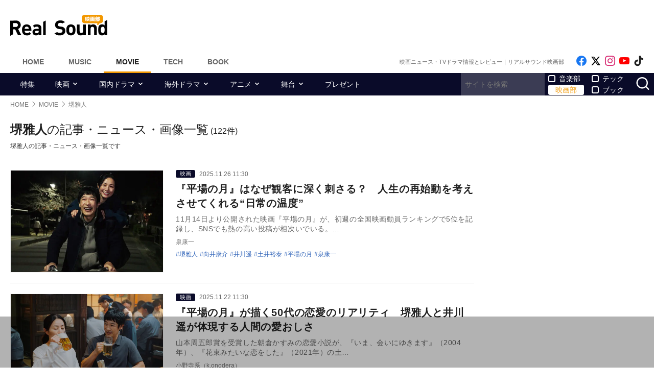

--- FILE ---
content_type: text/html; charset=UTF-8
request_url: https://realsound.jp/tag/%E5%A0%BA%E9%9B%85%E4%BA%BA
body_size: 24002
content:
<!DOCTYPE html>
<html lang="ja" class="no-js">
<head prefix="og: http://ogp.me/ns# fb: http://ogp.me/ns/fb# website: http://ogp.me/ns/website#">
<meta http-equiv="Content-Type" content="text/html; charset=UTF-8" />
<meta http-equiv="Content-Security-Policy" content="upgrade-insecure-requests">
		<link rel="preload" as="image" href="/wp-content/uploads/2025/11/20251124-hirabanotsuki-00017-702x464.jpg.webp">
		<link rel="preload" as="image" href="/wp-content/uploads/2025/11/20251122-hirabanotsuki-08-702x468.jpeg.webp">
		<link rel="preload" as="image" href="/wp-content/uploads/2025/11/20251120-rank-02-702x464.jpeg.webp">
		<link href="https://realsound.jp/wp-content/themes/realsound/pc/style.css?v=20251008" rel="stylesheet" type="text/css" media="all" />
<script type="text/javascript" src="https://realsound.jp/wp-content/themes/realsound/pc/js/site.js?v=20240418" defer></script>
<link rel="icon" href="https://realsound.jp/wp-content/themes/realsound/img/favicon.ico">
<link rel="icon" href="https://realsound.jp/wp-content/themes/realsound/img/favicon.svg" type="image/svg+xml" sizes="any" />
<link rel="apple-touch-icon" href="https://realsound.jp/wp-content/themes/realsound/img/apple-touch-icon.png" />
<link rel="manifest" href="/manifest.webmanifest" />
<link rel="alternate" type="application/atom+xml" title="Real Sound フィード" href="https://realsound.jp/movie/atom.xml" />
<link rel="preload" as="font" type="font/woff2" href="https://realsound.jp/wp-content/themes/realsound/fonts/icomoon.woff2" crossorigin="anonymous" />
<title>堺雅人の記事・ニュース・画像一覧｜Real Sound｜リアルサウンド 映画部</title>
<meta name="description" content="堺雅人の記事・ニュース・画像一覧です。" />
<link rel="canonical" href="https://realsound.jp/tag/%e5%a0%ba%e9%9b%85%e4%ba%ba" />
<link rel="next" href="https://realsound.jp/tag/%e5%a0%ba%e9%9b%85%e4%ba%ba/page/2" />
<link rel="prerender" href="https://realsound.jp/tag/%E5%A0%BA%E9%9B%85%E4%BA%BA/page/2" />	<meta name="robots" content="max-image-preview:large" />
	<meta name="viewport" content="width=device-width,initial-scale=1">
<meta property="fb:admins" content="" />
<meta property="fb:app_id" content="507615522626918" />
<meta property="og:locale" content="ja_JP" />
<meta property="og:type" content="website" />
<meta property="og:title" content="堺雅人の記事・ニュース・画像一覧｜Real Sound｜リアルサウンド 映画部" />
<meta property="og:description" content="堺雅人の記事・ニュース・画像一覧です。" />
<meta property="og:url" content="https://realsound.jp/tag/%e5%a0%ba%e9%9b%85%e4%ba%ba" />
<meta property="og:site_name" content="Real Sound｜リアルサウンド 映画部" />
<meta property="og:image" content="https://realsound.jp/wp-content/themes/realsound/img/icon-sns-movie.png" />
<meta property="image_src" content="https://realsound.jp/wp-content/themes/realsound/img/icon-sns-movie.png" />
<meta property="mixi:image" content="https://realsound.jp/wp-content/themes/realsound/img/icon-sns-movie.png" />
<meta property="mixi:description" content="堺雅人の記事・ニュース・画像一覧です。" />
<meta name="twitter:card" content="summary_large_image" />
<meta name="twitter:site" content="@realsound_m" />
<meta name="twitter:url" content="https://realsound.jp/tag/%e5%a0%ba%e9%9b%85%e4%ba%ba" />
<meta name="twitter:title" content="堺雅人の記事・ニュース・画像一覧｜Real Sound｜リアルサウンド 映画部" />
<meta name="twitter:description" content="堺雅人の記事・ニュース・画像一覧です。" />
<meta name="twitter:image" content="https://realsound.jp/wp-content/themes/realsound/img/icon-sns-movie.png" />
<meta http-equiv="x-dns-prefetch-control" content="on">
<link rel="preconnect" href="https://www.google.com">
<link rel="preconnect" href="https://www.googletagmanager.com" crossorigin>
<link rel="dns-prefetch" href="https://i.ytimg.com">
<link rel="dns-prefetch" href="https://cdn.taboola.com">
<script type='application/ld+json'>{"@context":"https:\/\/schema.org","@graph":[{"@type":"Organization","@id":"https:\/\/realsound.jp\/#organization","url":"https:\/\/blueprint.co.jp\/","logo":"https:\/\/blueprint.co.jp\/wp-content\/themes\/blueprint-2022\/asset\/img\/apple-touch-icon.png","name":"\u682a\u5f0f\u4f1a\u793e blueprint","description":"\u30a6\u30a7\u30d6\u30e1\u30c7\u30a3\u30a2\u306e\u904b\u55b6\u3002\u66f8\u7c4d\u306e\u767a\u884c\u304a\u3088\u3073\u8ca9\u58f2\u3002\u30a4\u30d9\u30f3\u30c8\u306e\u4f01\u753b\u5236\u4f5c\u3002","email":"contact@realsound.jp","telephone":"+81-03-6452-5160","address":{"@type":"PostalAddress","streetAddress":"\u9053\u7384\u5742 1-22-7 5F\/6F","addressLocality":"\u6e0b\u8c37\u533a","addressCountry":"JP","addressRegion":"\u6771\u4eac\u90fd","postalCode":"150-0043"},"image":"https:\/\/blueprint.co.jp\/wp-content\/themes\/blueprint-2022\/asset\/img\/apple-touch-icon.png"},{"@type":"WebSite","@id":"https:\/\/realsound.jp\/#website","url":"https:\/\/realsound.jp","name":"Real Sound\uff5c\u30ea\u30a2\u30eb\u30b5\u30a6\u30f3\u30c9","description":"\u8a71\u984c\u4f5c\u306e\u30ec\u30d3\u30e5\u30fc\u304b\u3089\u6700\u65b0\u30cb\u30e5\u30fc\u30b9\u3001\u8208\u884c\u6210\u7e3e\u5206\u6790\u3001\u5f79\u8005\u3084\u76e3\u7763\u3078\u306e\u30a4\u30f3\u30bf\u30d3\u30e5\u30fc\u307e\u3067\u3001\u4eca\u89b3\u308b\u3079\u304d\u6620\u753b\u30fb\u30c9\u30e9\u30de\u30fb\u30a2\u30cb\u30e1\u306e\u8a18\u4e8b\u3092\u304a\u5c4a\u3051\u3057\u307e\u3059\u3002","publisher":{"@id":"https:\/\/realsound.jp\/#organization"},"potentialAction":{"@type":"SearchAction","target":"https:\/\/realsound.jp\/?s={search_term_string}","query-input":"required name=search_term_string"},"copyrightHolder":{"@id":"https:\/\/realsound.jp\/#organization"}},{"@type":["CollectionPage"],"@id":"https:\/\/realsound.jp\/tag\/%e5%a0%ba%e9%9b%85%e4%ba%ba#webpage","url":"https:\/\/realsound.jp\/tag\/%e5%a0%ba%e9%9b%85%e4%ba%ba","inLanguage":"ja-JP","name":"\u583a\u96c5\u4eba\u306e\u8a18\u4e8b\u30fb\u30cb\u30e5\u30fc\u30b9\u30fb\u753b\u50cf\u4e00\u89a7\uff5cReal Sound\uff5c\u30ea\u30a2\u30eb\u30b5\u30a6\u30f3\u30c9 \u6620\u753b\u90e8","isPartOf":{"@id":"https:\/\/realsound.jp#website"},"description":"\u583a\u96c5\u4eba\u306e\u8a18\u4e8b\u30fb\u30cb\u30e5\u30fc\u30b9\u30fb\u753b\u50cf\u4e00\u89a7\u3067\u3059\u3002","breadcrumb":{"@id":"https:\/\/realsound.jp\/tag\/%e5%a0%ba%e9%9b%85%e4%ba%ba#breadcrumb"}},{"@type":"BreadcrumbList","@id":"https:\/\/realsound.jp\/tag\/%e5%a0%ba%e9%9b%85%e4%ba%ba#breadcrumb","itemListElement":[{"@type":"ListItem","position":1,"name":"HOME","item":"https:\/\/realsound.jp"},[{"@type":"ListItem","position":2,"name":"MOVIE","item":"https:\/\/realsound.jp\/movie"},{"@type":"ListItem","position":3,"name":"\u583a\u96c5\u4eba","item":"https:\/\/realsound.jp\/tag\/%e5%a0%ba%e9%9b%85%e4%ba%ba"}]]}]}</script>
<meta id="data_adtype" data-adtype="adsense" data-media="movie" data-page="other">
<!--n2css--><script>var post_type = 'movie';</script>
<style>.grecaptcha-badge { visibility: hidden; }</style>
										<script async src="https://fundingchoicesmessages.google.com/i/pub-8547575683716908?ers=1"></script><script>(function() {function signalGooglefcPresent() {if (!window.frames['googlefcPresent']) {if (document.body) {const iframe = document.createElement('iframe'); iframe.style = 'width: 0; height: 0; border: none; z-index: -1000; left: -1000px; top: -1000px;'; iframe.style.display = 'none'; iframe.name = 'googlefcPresent'; document.body.appendChild(iframe);} else {setTimeout(signalGooglefcPresent, 0);}}}signalGooglefcPresent();})();</script>
												<!--pc_head_end_overlay-->
<script async src="https://pagead2.googlesyndication.com/pagead/js/adsbygoogle.js?client=ca-pub-4337364228821047" crossorigin="anonymous"></script>
<script src="https://imp-adedge.i-mobile.co.jp/tags/82114/realsound-pc.js"></script>
<div id="gStickyAd">
 <style>
 #gStickyAd { width:100%; background-color: rgba(0, 0, 0, 0.3); position: fixed; bottom: 0px; text-align: center; z-index: 2147483647; min-height:100px;}
 </style>
<script async src="https://securepubads.g.doubleclick.net/tag/js/gpt.js" crossorigin="anonymous"></script>
<div id="gpt-passback">
  <script>
    window.googletag = window.googletag || {cmd: []};
    googletag.cmd.push(function() {
    googletag.defineSlot('/114625292/rs_pc_sticky', [[1, 1], [728, 90], [750, 100], [980, 90], [970, 90]], 'gpt-passback').addService(googletag.pubads());
    googletag.enableServices();
    googletag.display('gpt-passback');
    });
  </script>
</div>
</div>
<!--//pc_head_end_overlay-->
	</head>
<body id="realsoundMovie" class="template-archive">
<!-- Google Tag Manager -->
<noscript><iframe src="https://www.googletagmanager.com/ns.html?id=GTM-57JRFKG"
height="0" width="0" style="display:none;visibility:hidden"></iframe></noscript>
<script>(function(w,d,s,l,i){w[l]=w[l]||[];w[l].push({'gtm.start':
new Date().getTime(),event:'gtm.js'});var f=d.getElementsByTagName(s)[0],
j=d.createElement(s),dl=l!='dataLayer'?'&l='+l:'';j.async=true;j.src=
'https://www.googletagmanager.com/gtm.js?id='+i+dl;f.parentNode.insertBefore(j,f);
})(window,document,'script','dataLayer','GTM-57JRFKG');</script>
<header class="site-header">
	<div class="container">
		<div class="branding-bar">
			<div class="branding">
				<a href="https://realsound.jp/movie" class="logo">
					<img src="https://realsound.jp/wp-content/themes/realsound/pc/img/logo-movie.svg" alt="Real Sound｜リアルサウンド 映画部" width="190" height="41" />
				</a>
			</div>
			<div id="ad_header">
													<!--pc_header-->
<div style="width: 100%;">
<!-- rs_pc_header -->
<ins class="adsbygoogle"
     style="display:inline-block;width:970px;height:90px"
     data-ad-client="ca-pub-4337364228821047"
     data-ad-slot="2607419567"></ins>
<script>
     (adsbygoogle = window.adsbygoogle || []).push({});
</script>
</div>
<!--//pc_header-->
							</div>
		</div>
		<nav class="site-nav">
			<ul class="site-nav-menu">
				<li class="menu-item menu-item-home"><a href="https://realsound.jp/">Home</a></li>
				<li class="menu-item menu-item-music"><a href="https://realsound.jp/music">Music</a></li>
				<li class="menu-item menu-item-movie menu-item-current"><a href="https://realsound.jp/movie">Movie</a></li>
				<li class="menu-item menu-item-tech"><a href="https://realsound.jp/tech">Tech</a></li>
				<li class="menu-item menu-item-book"><a href="https://realsound.jp/book">Book</a></li>
			</ul>
			<div class="site-nav-info">
				<div class="site-title">映画ニュース・TVドラマ情報とレビュー｜リアルサウンド映画部</div>				<ul class="site-sns list-sns">
					<li>
						<a href="https://www.facebook.com/realsoundmovie" rel="nofollow" target="_blank">
							<span class="sr-only">Like on Facebook</span>
						</a>
					</li>
					<li>
						<a href="https://x.com/realsound_m" rel="nofollow" target="_blank">
							<span class="sr-only">Follow on x</span>
						</a>
					</li>
					<li>
						<a href="https://www.instagram.com/realsound_m/" rel="nofollow" target="_blank">
							<span class="sr-only">Follow on Instagram</span>
						</a>
					</li>
										<li>
						<a href="https://www.youtube.com/@RealSoundMovie" rel="nofollow" target="_blank">
							<span class="sr-only">Follow on YouTube</span>
						</a>
					</li>
															<li>
						<a href="https://www.tiktok.com/@realsound_m" rel="nofollow" target="_blank">
							<span class="sr-only">Follow on tiktok</span>
						</a>
					</li>
									</ul>
			</div>
		</nav>
	<!--./container--></div>
	<nav class="navbar navbar-category">
		<div class="container">
			<ul class="list-category">
				      <li class="menu-item"><a href="https://realsound.jp/movie/category/feature">特集</a></li>
						      <li class="menu-item menu-item-has-children">
	        <a href="https://realsound.jp/movie/category/movie">映画</a>
	        <ul>
				          <li><a href="https://realsound.jp/movie/category/movie/interview-movie">インタビュー</a></li>
				          <li><a href="https://realsound.jp/movie/category/movie/review">作品評</a></li>
				          <li><a href="https://realsound.jp/movie/category/movie/column-movie">コラム</a></li>
				          <li><a href="https://realsound.jp/movie/category/movie/report-movie">レポート</a></li>
				          <li><a href="https://realsound.jp/movie/category/movie/news-movie">ニュース</a></li>
				          <li><a href="https://realsound.jp/movie/category/movie/boxofficeanalysis">映画興行分析</a></li>
				          <li><a href="https://realsound.jp/movie/category/movie/weekendrecommend">週末映画館でこれ観よう！</a></li>
				        </ul>
	      </li>
						      <li class="menu-item menu-item-has-children">
	        <a href="https://realsound.jp/movie/category/drama">国内ドラマ</a>
	        <ul>
				          <li><a href="https://realsound.jp/movie/category/drama/interview-drama">インタビュー</a></li>
				          <li><a href="https://realsound.jp/movie/category/drama/column-drama">コラム</a></li>
				          <li><a href="https://realsound.jp/movie/category/drama/recap-drama">リキャップ</a></li>
				          <li><a href="https://realsound.jp/movie/category/drama/report-drama">レポート</a></li>
				          <li><a href="https://realsound.jp/movie/category/drama/news-drama">ニュース</a></li>
				        </ul>
	      </li>
						      <li class="menu-item menu-item-has-children">
	        <a href="https://realsound.jp/movie/category/overseadrama">海外ドラマ</a>
	        <ul>
				          <li><a href="https://realsound.jp/movie/category/overseadrama/interview-overseasdrama">インタビュー</a></li>
				          <li><a href="https://realsound.jp/movie/category/overseadrama/column-overseadrama">コラム</a></li>
				          <li><a href="https://realsound.jp/movie/category/overseadrama/recap-overseasdrama">リキャップ</a></li>
				          <li><a href="https://realsound.jp/movie/category/overseadrama/report-overseasdrama">レポート</a></li>
				          <li><a href="https://realsound.jp/movie/category/overseadrama/news-overseasdrama">ニュース</a></li>
				        </ul>
	      </li>
						      <li class="menu-item menu-item-has-children">
	        <a href="https://realsound.jp/movie/category/anime">アニメ</a>
	        <ul>
				          <li><a href="https://realsound.jp/movie/category/anime/interview-anime">インタビュー</a></li>
				          <li><a href="https://realsound.jp/movie/category/anime/column-anime">コラム</a></li>
				          <li><a href="https://realsound.jp/movie/category/anime/recap-anime">リキャップ</a></li>
				          <li><a href="https://realsound.jp/movie/category/anime/report-anime">レポート</a></li>
				          <li><a href="https://realsound.jp/movie/category/anime/news-anime">ニュース</a></li>
				        </ul>
	      </li>
						      <li class="menu-item menu-item-has-children">
	        <a href="https://realsound.jp/movie/category/stage">舞台</a>
	        <ul>
				          <li><a href="https://realsound.jp/movie/category/stage/interview-stage">インタビュー</a></li>
				          <li><a href="https://realsound.jp/movie/category/stage/column-stage">コラム</a></li>
				          <li><a href="https://realsound.jp/movie/category/stage/report-stage">レポート</a></li>
				          <li><a href="https://realsound.jp/movie/category/stage/news-stage">ニュース</a></li>
				        </ul>
	      </li>
						      <li class="menu-item"><a href="https://realsound.jp/movie/category/present">プレゼント</a></li>
					      <!-- <li><a href="/tag/プレゼント">プレゼント</a></li> -->
				</ul>
			<form role="search" method="get" action="https://realsound.jp/" class="ga_send" data-ga_cat="Search">
				<input class="keyword" type="text" value="" name="s" id="s" placeholder="サイトを検索" required="">
				<div class="group">
					<input type="checkbox" name="pt[]" value="music" id="music" /><label for="music">音楽部</label>
					<input type="checkbox" name="pt[]" value="movie" id="movie" checked /><label for="movie">映画部</label>
				</div>
				<div class="group">
					<input type="checkbox" name="pt[]" value="tech" id="tech" /><label for="tech">テック</label>
					<input type="checkbox" name="pt[]" value="book" id="book" /><label for="book">ブック</label>
				</div>
				<button class="button" type="submit" value="検索">
					<span class="sr-only">サイトを検索</span>
				</button>
			</form>
		</div>
	</nav>
</header>
<div class="page"><div class="container">
	<nav aria-label="breadcrumb">
		<ol class="breadcrumb"><li class="breadcrumb-item"><a href="https://realsound.jp/"><span>HOME</span></a></li><li class="breadcrumb-item"><a href="https://realsound.jp/movie"><span>MOVIE</span></a></li><li class="breadcrumb-item active" aria-current="page"><span><strong>堺雅人</strong></span></li></ol>	</nav>
	<div class="contents col-wrapper">
		<div class="col-primary">
			<main role="main" class="entry-list">
				<header class="entry-list-header">
					<h1 class="entry-list-title"><span>堺雅人</span>の記事・ニュース・画像一覧</h1>
					<div class="num-of-article">(122件)</div>
						<p>堺雅人の記事・ニュース・画像一覧です</p>
						</header>
				<div class="entry-list ">

	<article class="entry-summary">
	<div class="entry-thumb">
		<a href="https://realsound.jp/movie/2025/11/post-2229562.html">
			<div class="fixed-ratio" style="background-image:url(/wp-content/uploads/2025/11/20251124-hirabanotsuki-00017-702x464.jpg.webp);"><picture><source srcset="/wp-content/uploads/2025/11/20251124-hirabanotsuki-00017-702x464.jpg.webp" type="image/webp"><img src="/wp-content/uploads/2025/11/20251124-hirabanotsuki-00017-702x464.jpg" width="702" height="464" alt="『平場の月』はなぜ観客に深く刺さる？" fetchpriority="high" /></picture></div>		</a>
	</div>
	<div class="entry-text">
		<div class="entry-info">
				<div class="entry-category"><a href="https://realsound.jp/movie/category/movie">映画</a></div>
				<time datetime="2025-11-26T11:30" class="entry-time">2025.11.26 11:30</time>
		</div>
		<h3 class="entry-title">
			<a href="https://realsound.jp/movie/2025/11/post-2229562.html">『平場の月』はなぜ観客に深く刺さる？　人生の再始動を考えさせてくれる“日常の温度”</a>
		</h3>
		<p class="entry-excerpt">11月14日より公開された映画『平場の月』が、初週の全国映画動員ランキングで5位を記録し、SNSでも熱の高い投稿が相次いでいる。…</p>
		<div class="entry-author">泉康一</div>
		<div class="entry-tag">
			<ul>
				<li><a href="https://realsound.jp/tag/%e5%a0%ba%e9%9b%85%e4%ba%ba" rel="tag">堺雅人</a></li><li><a href="https://realsound.jp/tag/%e5%90%91%e4%ba%95%e5%ba%b7%e4%bb%8b" rel="tag">向井康介</a></li><li><a href="https://realsound.jp/tag/%e4%ba%95%e5%b7%9d%e9%81%a5" rel="tag">井川遥</a></li><li><a href="https://realsound.jp/tag/%e5%9c%9f%e4%ba%95%e8%a3%95%e6%b3%b0" rel="tag">土井裕泰</a></li><li><a href="https://realsound.jp/tag/hirabanotsuki" rel="tag">平場の月</a></li><li><a href="https://realsound.jp/tag/%e6%b3%89%e5%ba%b7%e4%b8%80" rel="tag">泉康一</a></li>			</ul>
		</div>
	</div>
</article>			<article class="entry-summary">
	<div class="entry-thumb">
		<a href="https://realsound.jp/movie/2025/11/post-2227381.html">
			<div class="fixed-ratio" style="background-image:url(/wp-content/uploads/2025/11/20251122-hirabanotsuki-08-702x468.jpeg.webp);"><picture><source srcset="/wp-content/uploads/2025/11/20251122-hirabanotsuki-08-702x468.jpeg.webp" type="image/webp"><img src="/wp-content/uploads/2025/11/20251122-hirabanotsuki-08-702x468.jpeg" width="702" height="468" alt="『平場の月』が描く50代の恋愛のリアリティ" fetchpriority="high" /></picture></div>		</a>
	</div>
	<div class="entry-text">
		<div class="entry-info">
				<div class="entry-category"><a href="https://realsound.jp/movie/category/movie">映画</a></div>
				<time datetime="2025-11-22T11:30" class="entry-time">2025.11.22 11:30</time>
		</div>
		<h3 class="entry-title">
			<a href="https://realsound.jp/movie/2025/11/post-2227381.html">『平場の月』が描く50代の恋愛のリアリティ　堺雅人と井川遥が体現する人間の愛おしさ</a>
		</h3>
		<p class="entry-excerpt">山本周五郎賞を受賞した朝倉かすみの恋愛小説が、『いま、会いにゆきます』（2004年）、『花束みたいな恋をした』（2021年）の土…</p>
		<div class="entry-author">小野寺系（k.onodera）</div>
		<div class="entry-tag">
			<ul>
				<li><a href="https://realsound.jp/tag/hirabanotsuki" rel="tag">平場の月</a></li><li><a href="https://realsound.jp/tag/%e5%b0%8f%e9%87%8e%e5%af%ba%e7%b3%bb" rel="tag">小野寺系（k.onodera）</a></li><li><a href="https://realsound.jp/tag/%e5%a0%ba%e9%9b%85%e4%ba%ba" rel="tag">堺雅人</a></li><li><a href="https://realsound.jp/tag/%e5%9c%9f%e4%ba%95%e8%a3%95%e6%b3%b0" rel="tag">土井裕泰</a></li><li><a href="https://realsound.jp/tag/%e4%ba%95%e5%b7%9d%e9%81%a5" rel="tag">井川遥</a></li>			</ul>
		</div>
	</div>
</article>			<article class="entry-summary">
	<div class="entry-thumb">
		<a href="https://realsound.jp/movie/2025/11/post-2226509.html">
			<div class="fixed-ratio" style="background-image:url(/wp-content/uploads/2025/11/20251120-rank-02-702x464.jpeg.webp);"><picture><source srcset="/wp-content/uploads/2025/11/20251120-rank-02-702x464.jpeg.webp" type="image/webp"><img src="/wp-content/uploads/2025/11/20251120-rank-02-702x464.jpeg" width="702" height="464" alt="大人のラブストーリーの市場は日本で育つか？" fetchpriority="high" /></picture></div>		</a>
	</div>
	<div class="entry-text">
		<div class="entry-info">
				<div class="entry-category"><a href="https://realsound.jp/movie/category/movie">映画</a></div>
				<time datetime="2025-11-20T18:30" class="entry-time">2025.11.20 18:30</time>
		</div>
		<h3 class="entry-title">
			<a href="https://realsound.jp/movie/2025/11/post-2226509.html">『平場の月』初登場5位　「大人のラブストーリー」のマーケットは日本で育つか？</a>
		</h3>
		<p class="entry-excerpt">11月第3週の動員ランキングは劇場版『チェンソーマン レゼ篇』が前週の4位から3ランクアップして再び1位に。新作では最上位となる…</p>
		<div class="entry-author">宇野維正</div>
		<div class="entry-tag">
			<ul>
				<li><a href="https://realsound.jp/tag/%e5%ae%87%e9%87%8e%e7%b6%ad%e6%ad%a3" rel="tag">宇野維正</a></li><li><a href="https://realsound.jp/tag/%e5%a0%ba%e9%9b%85%e4%ba%ba" rel="tag">堺雅人</a></li><li><a href="https://realsound.jp/tag/%e4%ba%95%e5%b7%9d%e9%81%a5" rel="tag">井川遥</a></li><li><a href="https://realsound.jp/tag/%e5%9c%9f%e4%ba%95%e8%a3%95%e6%b3%b0" rel="tag">土井裕泰</a></li><li><a href="https://realsound.jp/tag/%e3%83%81%e3%82%a7%e3%83%b3%e3%82%bd%e3%83%bc%e3%83%9e%e3%83%b3-%e3%83%ac%e3%82%bc%e7%af%87" rel="tag">チェンソーマン レゼ篇</a></li><li><a href="https://realsound.jp/tag/%e6%98%a0%e7%94%bb%e8%88%88%e8%a1%8c%e5%88%86%e6%9e%90" rel="tag">映画興行分析</a></li><li><a href="https://realsound.jp/tag/hirabanotsuki" rel="tag">平場の月</a></li><li><a href="https://realsound.jp/tag/%e5%8a%87%e5%a0%b4%e7%89%88%e3%80%8c%e9%ac%bc%e6%bb%85%e3%81%ae%e5%88%83%e3%80%8d%e7%84%a1%e9%99%90%e5%9f%8e%e7%b7%a8-%e7%ac%ac%e4%b8%80%e7%ab%a0-%e7%8c%97%e7%aa%a9%e5%ba%a7%e5%86%8d%e6%9d%a5" rel="tag">劇場版「鬼滅の刃」無限城編 第一章 猗窩座再来</a></li>			</ul>
		</div>
	</div>
</article>			<article class="entry-summary">
	<div class="entry-thumb">
		<a href="https://realsound.jp/movie/2025/11/post-2218553.html">
			<div class="fixed-ratio lozad" data-background-image="/wp-content/uploads/2025/11/20251113-hirabanotsuki-04-702x468.jpg.webp"><picture><source srcset="/wp-content/uploads/2025/11/20251113-hirabanotsuki-04-702x468.jpg.webp" type="image/webp"><img src="/wp-content/uploads/2025/11/20251113-hirabanotsuki-04-702x468.jpg" width="702" height="468" alt="『平場の月』が描く“距離を見つめる愛”" decoding="async" loading="lazy" /></picture></div>		</a>
	</div>
	<div class="entry-text">
		<div class="entry-info">
				<div class="entry-category"><a href="https://realsound.jp/movie/category/movie">映画</a></div>
				<time datetime="2025-11-16T17:30" class="entry-time">2025.11.16 17:30</time>
		</div>
		<h3 class="entry-title">
			<a href="https://realsound.jp/movie/2025/11/post-2218553.html">『平場の月』『花束みたいな恋をした』『片思い世界』　土井裕泰が描く“距離を見つめる愛”</a>
		</h3>
		<p class="entry-excerpt">土井監督は、“距離”を撮る演出家だ。それは登場人物のあいだの距離であり、時間との距離であり、そして観客と物語との距離でもある。『…</p>
		<div class="entry-author">竹島ルイ</div>
		<div class="entry-tag">
			<ul>
				<li><a href="https://realsound.jp/tag/%e5%a0%ba%e9%9b%85%e4%ba%ba" rel="tag">堺雅人</a></li><li><a href="https://realsound.jp/tag/%e5%90%91%e4%ba%95%e5%ba%b7%e4%bb%8b" rel="tag">向井康介</a></li><li><a href="https://realsound.jp/tag/%e4%ba%95%e5%b7%9d%e9%81%a5" rel="tag">井川遥</a></li><li><a href="https://realsound.jp/tag/%e5%9c%9f%e4%ba%95%e8%a3%95%e6%b3%b0" rel="tag">土井裕泰</a></li><li><a href="https://realsound.jp/tag/%e8%8a%b1%e6%9d%9f%e3%81%bf%e3%81%9f%e3%81%84%e3%81%aa%e6%81%8b%e3%82%92%e3%81%97%e3%81%9f" rel="tag">花束みたいな恋をした</a></li><li><a href="https://realsound.jp/tag/%e7%ab%b9%e5%b3%b6%e3%83%ab%e3%82%a4" rel="tag">竹島ルイ</a></li><li><a href="https://realsound.jp/tag/%e7%89%87%e6%80%9d%e3%81%84%e4%b8%96%e7%95%8c" rel="tag">片思い世界</a></li><li><a href="https://realsound.jp/tag/hirabanotsuki" rel="tag">平場の月</a></li>			</ul>
		</div>
	</div>
</article>			<article class="entry-summary">
	<div class="entry-thumb">
		<a href="https://realsound.jp/book/2025/11/post-2217437.html">
			<div class="fixed-ratio lozad" data-background-image="/wp-content/uploads/2025/11/20251114-hiraba-01-320x468.jpg.webp"><picture><source srcset="/wp-content/uploads/2025/11/20251114-hiraba-01-320x468.jpg.webp" type="image/webp"><img src="/wp-content/uploads/2025/11/20251114-hiraba-01-320x468.jpg" width="320" height="468" alt="『平場の月』原作を読み解く" decoding="async" loading="lazy" /></picture></div>		</a>
	</div>
	<div class="entry-text">
		<div class="entry-info">
				<div class="entry-category"><a href="https://realsound.jp/book/category/literary">文芸</a></div>
				<time datetime="2025-11-14T11:55" class="entry-time">2025.11.14 11:55</time>
		</div>
		<h3 class="entry-title">
			<a href="https://realsound.jp/book/2025/11/post-2217437.html">堺雅人 × 井川遥の切なすぎる“50代の恋愛”　『平場の月』原作小説から読み解く「友だちから」の意味</a>
		</h3>
		<p class="entry-excerpt">堺雅人と井川遥が共演する映画『平場の月』が、11月14日に公開される。その公式サイトを見ると、「これまでにない大人の恋愛小説」が…</p>
		<div class="entry-author">円堂都司昭</div>
		<div class="entry-tag">
			<ul>
				<li><a href="https://realsound.jp/tag/%e5%86%86%e5%a0%82%e9%83%bd%e5%8f%b8%e6%98%ad" rel="tag">円堂都司昭</a></li><li><a href="https://realsound.jp/tag/%e5%b0%8f%e8%aa%ac" rel="tag">小説</a></li><li><a href="https://realsound.jp/tag/%e5%a0%ba%e9%9b%85%e4%ba%ba" rel="tag">堺雅人</a></li><li><a href="https://realsound.jp/tag/%e4%ba%95%e5%b7%9d%e9%81%a5" rel="tag">井川遥</a></li><li><a href="https://realsound.jp/tag/%e6%96%87%e8%8a%b8" rel="tag">文芸</a></li><li><a href="https://realsound.jp/tag/hirabanotsuki" rel="tag">平場の月</a></li>			</ul>
		</div>
	</div>
</article>					<article class="entry-summary">
	<div class="entry-thumb">
		<a href="https://realsound.jp/movie/2025/10/post-2206546.html">
			<div class="fixed-ratio lozad" data-background-image="/wp-content/uploads/2025/10/20251031-sakai-01-702x395.jpg.webp"><picture><source srcset="/wp-content/uploads/2025/10/20251031-sakai-01-702x395.jpg.webp" type="image/webp"><img src="/wp-content/uploads/2025/10/20251031-sakai-01-702x395.jpg" width="702" height="395" alt="堺雅人、『あさイチ』で「やりたい役がない」" decoding="async" loading="lazy" /></picture></div>		</a>
	</div>
	<div class="entry-text">
		<div class="entry-info">
				<div class="entry-category"><a href="https://realsound.jp/movie/category/movie">映画</a></div>
				<time datetime="2025-10-31T17:10" class="entry-time">2025.10.31 17:10</time>
		</div>
		<h3 class="entry-title">
			<a href="https://realsound.jp/movie/2025/10/post-2206546.html">堺雅人「やりたい役がない」　阿部寛、磯田道史らが“化け物俳優”ぶりに称賛コメント</a>
		</h3>
		<p class="entry-excerpt">堺雅人が10年ぶりに『あさイチ』出演。阿部寛や磯田道史が、堺の徹底した役作りや探究心を「化け物俳優」と絶賛。ハマりやすい性格も語…</p>
		<div class="entry-author">リアルサウンド映画部</div>
		<div class="entry-tag">
			<ul>
				<li><a href="https://realsound.jp/tag/%e9%98%bf%e9%83%a8%e5%af%9b" rel="tag">阿部寛</a></li><li><a href="https://realsound.jp/tag/%e5%a0%ba%e9%9b%85%e4%ba%ba" rel="tag">堺雅人</a></li><li><a href="https://realsound.jp/tag/%e3%81%82%e3%81%95%e3%82%a4%e3%83%81" rel="tag">あさイチ</a></li><li><a href="https://realsound.jp/tag/hirabanotsuki" rel="tag">平場の月</a></li><li><a href="https://realsound.jp/tag/%e7%a3%af%e7%94%b0%e9%81%93%e5%8f%b2" rel="tag">磯田道史</a></li>			</ul>
		</div>
	</div>
</article>			<article class="entry-summary">
	<div class="entry-thumb">
		<a href="https://realsound.jp/movie/2025/10/post-2205942.html">
			<div class="fixed-ratio lozad" data-background-image="/wp-content/uploads/2025/10/20251031-bakebake-01-702x468.jpg.webp"><picture><source srcset="/wp-content/uploads/2025/10/20251031-bakebake-01-702x468.jpg.webp" type="image/webp"><img src="/wp-content/uploads/2025/10/20251031-bakebake-01-702x468.jpg" width="702" height="468" alt="『ばけばけ』吉沢亮×トミー・バストウの信頼" decoding="async" loading="lazy" /></picture></div>		</a>
	</div>
	<div class="entry-text">
		<div class="entry-info">
				<div class="entry-category"><a href="https://realsound.jp/movie/category/drama">国内ドラマ</a></div>
				<time datetime="2025-10-31T12:20" class="entry-time">2025.10.31 12:20</time>
		</div>
		<h3 class="entry-title">
			<a href="https://realsound.jp/movie/2025/10/post-2205942.html">『ばけばけ』吉沢亮からトミー・バストウの信頼に心打たれる　“九州出身”の堺雅人も絶賛</a>
		</h3>
		<p class="entry-excerpt">『ばけばけ』第25話。ヘブンは教師ではなく記者と判明。期待に怯える彼に錦織が「ありのままでいい」と説得し、二人はようやく心を開く…</p>
		<div class="entry-author">渡辺彰浩</div>
		<div class="entry-tag">
			<ul>
				<li><a href="https://realsound.jp/tag/%e5%90%89%e6%b2%a2%e4%ba%ae" rel="tag">吉沢亮</a></li><li><a href="https://realsound.jp/tag/%e5%a0%ba%e9%9b%85%e4%ba%ba" rel="tag">堺雅人</a></li><li><a href="https://realsound.jp/tag/%e5%b2%a1%e9%83%a8%e3%81%9f%e3%81%8b%e3%81%97" rel="tag">岡部たかし</a></li><li><a href="https://realsound.jp/tag/%e6%b8%a1%e8%be%ba%e5%bd%b0%e6%b5%a9" rel="tag">渡辺彰浩</a></li><li><a href="https://realsound.jp/tag/%e9%87%8e%e5%86%85%e3%81%be%e3%82%8b" rel="tag">野内まる</a></li><li><a href="https://realsound.jp/tag/%e9%ab%99%e7%9f%b3%e3%81%82%e3%81%8b%e3%82%8a" rel="tag">髙石あかり</a></li><li><a href="https://realsound.jp/tag/%e3%81%b0%e3%81%91%e3%81%b0%e3%81%91" rel="tag">ばけばけ</a></li><li><a href="https://realsound.jp/tag/tommy-bastow" rel="tag">トミー・バストウ</a></li><li><a href="https://realsound.jp/tag/%e3%81%b0%e3%81%91%e3%81%b0%e3%81%91%e3%83%aa%e3%82%ad%e3%83%a3%e3%83%83%e3%83%97" rel="tag">ばけばけリキャップ</a></li>			</ul>
		</div>
	</div>
</article>			<article class="entry-summary">
	<div class="entry-thumb">
		<a href="https://realsound.jp/movie/2025/10/post-2198517.html">
			<div class="fixed-ratio lozad" data-background-image="/wp-content/uploads/2025/10/20251024-hirabanotsukikv.jpg.webp"><picture><source srcset="/wp-content/uploads/2025/10/20251024-hirabanotsukikv.jpg.webp" type="image/webp"><img src="/wp-content/uploads/2025/10/20251024-hirabanotsukikv.jpg" width="640" height="360" alt="『平場の月』公開記念特集TVerで配信" decoding="async" loading="lazy" /></picture></div>		</a>
	</div>
	<div class="entry-text">
		<div class="entry-info">
				<div class="entry-category"><a href="https://realsound.jp/movie/category/movie">映画</a></div>
				<time datetime="2025-10-24T12:00" class="entry-time">2025.10.24 12:00</time>
		</div>
		<h3 class="entry-title">
			<a href="https://realsound.jp/movie/2025/10/post-2198517.html">『平場の月』公開記念　『大奥～誕生［有功・家光篇］』『流星ワゴン』などTVer配信</a>
		</h3>
		<p class="entry-excerpt">民放公式テレビ配信サービス「TVer（ティーバー）」では、堺雅人主演の映画『平場の月』が全国公開されることを記念し、10月24日…</p>
		<div class="entry-author">リアルサウンド映画部</div>
		<div class="entry-tag">
			<ul>
				<li><a href="https://realsound.jp/tag/%e5%a4%a7%e6%a3%ae%e5%8d%97%e6%9c%8b" rel="tag">大森南朋</a></li><li><a href="https://realsound.jp/tag/%e5%a0%ba%e9%9b%85%e4%ba%ba" rel="tag">堺雅人</a></li><li><a href="https://realsound.jp/tag/%e3%81%a7%e3%82%93%e3%81%a7%e3%82%93" rel="tag">でんでん</a></li><li><a href="https://realsound.jp/tag/%e5%a1%a9%e8%a6%8b%e4%b8%89%e7%9c%81" rel="tag">塩見三省</a></li><li><a href="https://realsound.jp/tag/%e5%ae%89%e8%97%a4%e7%8e%89%e6%81%b5" rel="tag">安藤玉恵</a></li><li><a href="https://realsound.jp/tag/%e4%ba%95%e5%b7%9d%e9%81%a5" rel="tag">井川遥</a></li><li><a href="https://realsound.jp/tag/tver" rel="tag">TVer</a></li><li><a href="https://realsound.jp/tag/hirabanotsuki" rel="tag">平場の月</a></li>			</ul>
		</div>
	</div>
</article>			<article class="entry-summary">
	<div class="entry-thumb">
		<a href="https://realsound.jp/movie/2025/10/post-2194494.html">
			<div class="fixed-ratio lozad" data-background-image="/wp-content/uploads/2025/10/20251021-vivant-00002-702x468.jpg.webp"><picture><source srcset="/wp-content/uploads/2025/10/20251021-vivant-00002-702x468.jpg.webp" type="image/webp"><img src="/wp-content/uploads/2025/10/20251021-vivant-00002-702x468.jpg" width="702" height="468" alt="『VIVANT』続編キャスト発表から物語を考察" decoding="async" loading="lazy" /></picture></div>		</a>
	</div>
	<div class="entry-text">
		<div class="entry-info">
				<div class="entry-category"><a href="https://realsound.jp/movie/category/drama">国内ドラマ</a></div>
				<time datetime="2025-10-21T12:30" class="entry-time">2025.10.21 12:30</time>
		</div>
		<h3 class="entry-title">
			<a href="https://realsound.jp/movie/2025/10/post-2194494.html">『VIVANT』続編、鍵を握るのは二宮和也と竜星涼？　キャスト発表から物語を考察</a>
		</h3>
		<p class="entry-excerpt">日曜劇場『VIVANT』続編のキャスト26名が解禁。堺雅人、阿部寛、二階堂ふみ、松坂桃李らが続投し、新舞台アゼルバイジャンで乃木…</p>
		<div class="entry-author">ばやし</div>
		<div class="entry-tag">
			<ul>
				<li><a href="https://realsound.jp/tag/%e4%ba%8c%e5%ae%ae%e5%92%8c%e4%b9%9f" rel="tag">二宮和也</a></li><li><a href="https://realsound.jp/tag/%e9%98%bf%e9%83%a8%e5%af%9b" rel="tag">阿部寛</a></li><li><a href="https://realsound.jp/tag/%e4%ba%8c%e9%9a%8e%e5%a0%82%e3%81%b5%e3%81%bf" rel="tag">二階堂ふみ</a></li><li><a href="https://realsound.jp/tag/%e6%9d%be%e5%9d%82%e6%a1%83%e6%9d%8e" rel="tag">松坂桃李</a></li><li><a href="https://realsound.jp/tag/%e5%a0%ba%e9%9b%85%e4%ba%ba" rel="tag">堺雅人</a></li><li><a href="https://realsound.jp/tag/%e7%ab%9c%e6%98%9f%e6%b6%bc" rel="tag">竜星涼</a></li><li><a href="https://realsound.jp/tag/vivant" rel="tag">VIVANT</a></li><li><a href="https://realsound.jp/tag/%e3%81%b0%e3%82%84%e3%81%97" rel="tag">ばやし</a></li>			</ul>
		</div>
	</div>
</article>			<article class="entry-summary">
	<div class="entry-thumb">
		<a href="https://realsound.jp/movie/2025/10/post-2194042.html">
			<div class="fixed-ratio"><picture><source srcset="/wp-content/uploads/2025/10/20251020-vivant-00002-355x468.jpg.webp" type="image/webp"><img src="/wp-content/uploads/2025/10/20251020-vivant-00002-355x468.jpg" width="355" height="468" alt="『VIVANT』続編キャスト発表" decoding="async" loading="lazy" /></picture></div>		</a>
	</div>
	<div class="entry-text">
		<div class="entry-info">
				<div class="entry-category"><a href="https://realsound.jp/movie/category/drama">国内ドラマ</a></div>
				<time datetime="2025-10-21T04:00" class="entry-time">2025.10.21 04:00</time>
		</div>
		<h3 class="entry-title">
			<a href="https://realsound.jp/movie/2025/10/post-2194042.html">阿部寛、二階堂ふみ、二宮和也、松坂桃李ら『VIVANT』続編キャスト発表　ティザー映像も</a>
		</h3>
		<p class="entry-excerpt">2026年に放送されるTBS日曜劇場『VIVANT』続編のキャスト26名が発表され、あわせてティザー映像が公開された。
　堺雅…</p>
		<div class="entry-author">リアルサウンド映画部</div>
		<div class="entry-tag">
			<ul>
				<li><a href="https://realsound.jp/tag/%e4%ba%8c%e5%ae%ae%e5%92%8c%e4%b9%9f" rel="tag">二宮和也</a></li><li><a href="https://realsound.jp/tag/%e9%98%bf%e9%83%a8%e5%af%9b" rel="tag">阿部寛</a></li><li><a href="https://realsound.jp/tag/%e4%ba%8c%e9%9a%8e%e5%a0%82%e3%81%b5%e3%81%bf" rel="tag">二階堂ふみ</a></li><li><a href="https://realsound.jp/tag/%e6%9d%be%e5%9d%82%e6%a1%83%e6%9d%8e" rel="tag">松坂桃李</a></li><li><a href="https://realsound.jp/tag/%e5%a0%ba%e9%9b%85%e4%ba%ba" rel="tag">堺雅人</a></li><li><a href="https://realsound.jp/tag/vivant" rel="tag">VIVANT</a></li>			</ul>
		</div>
	</div>
</article>			<article class="entry-summary">
	<div class="entry-thumb">
		<a href="https://realsound.jp/movie/2025/09/post-2149863.html">
			<div class="fixed-ratio lozad" data-background-image="/wp-content/uploads/2025/09/20250908-tsuki-03-702x464.jpg.webp"><picture><source srcset="/wp-content/uploads/2025/09/20250908-tsuki-03-702x464.jpg.webp" type="image/webp"><img src="/wp-content/uploads/2025/09/20250908-tsuki-03-702x464.jpg" width="702" height="464" alt="『平場の月』星野源書き下ろし主題歌入り予告" decoding="async" loading="lazy" /></picture></div>		</a>
	</div>
	<div class="entry-text">
		<div class="entry-info">
				<div class="entry-category"><a href="https://realsound.jp/movie/category/movie">映画</a></div>
				<time datetime="2025-09-08T11:40" class="entry-time">2025.09.08 11:40</time>
		</div>
		<h3 class="entry-title">
			<a href="https://realsound.jp/movie/2025/09/post-2149863.html">『平場の月』主題歌は星野源書き下ろし　堺雅人×井川遥の切ない恋模様を映し出す新予告も</a>
		</h3>
		<p class="entry-excerpt">11月14日に公開される堺雅人主演映画『平場の月』の主題歌が、星野源による書き下ろし楽曲「いきどまり」に決定。あわせて新予告が公…</p>
		<div class="entry-author">リアルサウンド映画部</div>
		<div class="entry-tag">
			<ul>
				<li><a href="https://realsound.jp/tag/%e6%98%9f%e9%87%8e%e6%ba%90" rel="tag">星野源</a></li><li><a href="https://realsound.jp/tag/%e5%a0%ba%e9%9b%85%e4%ba%ba" rel="tag">堺雅人</a></li><li><a href="https://realsound.jp/tag/%e4%ba%95%e5%b7%9d%e9%81%a5" rel="tag">井川遥</a></li><li><a href="https://realsound.jp/tag/%e5%9c%9f%e4%ba%95%e8%a3%95%e6%b3%b0" rel="tag">土井裕泰</a></li><li><a href="https://realsound.jp/tag/hirabanotsuki" rel="tag">平場の月</a></li><li><a href="https://realsound.jp/tag/%e4%b8%80%e8%89%b2%e9%a6%99%e6%be%84" rel="tag">一色香澄</a></li>			</ul>
		</div>
	</div>
</article>			<article class="entry-summary">
	<div class="entry-thumb">
		<a href="https://realsound.jp/movie/2025/07/post-2106971.html">
			<div class="fixed-ratio"><picture><source srcset="/wp-content/uploads/2025/07/20250731-hirabanotsuki-02-702x468.jpeg.webp" type="image/webp"><img src="/wp-content/uploads/2025/07/20250731-hirabanotsuki-02-702x468.jpeg" width="702" height="468" alt="『平場の月』成田凌が井川遥の元カレ役に" decoding="async" loading="lazy" /></picture></div>		</a>
	</div>
	<div class="entry-text">
		<div class="entry-info">
				<div class="entry-category"><a href="https://realsound.jp/movie/category/movie">映画</a></div>
				<time datetime="2025-07-31T10:45" class="entry-time">2025.07.31 10:45</time>
		</div>
		<h3 class="entry-title">
			<a href="https://realsound.jp/movie/2025/07/post-2106971.html">成田凌、堺雅人主演『平場の月』で井川遥の元カレ役に　溢れる想いを写した新ビジュアルも</a>
		</h3>
		<p class="entry-excerpt">11月14日に公開される堺雅人主演映画『平場の月』の新ビジュアルが公開され、新たに成田凌の出演が発表された。
　本作は、第32…</p>
		<div class="entry-author">リアルサウンド映画部</div>
		<div class="entry-tag">
			<ul>
				<li><a href="https://realsound.jp/tag/%e6%88%90%e7%94%b0%e5%87%8c" rel="tag">成田凌</a></li><li><a href="https://realsound.jp/tag/%e5%a0%ba%e9%9b%85%e4%ba%ba" rel="tag">堺雅人</a></li><li><a href="https://realsound.jp/tag/%e5%90%91%e4%ba%95%e5%ba%b7%e4%bb%8b" rel="tag">向井康介</a></li><li><a href="https://realsound.jp/tag/%e4%ba%95%e5%b7%9d%e9%81%a5" rel="tag">井川遥</a></li><li><a href="https://realsound.jp/tag/%e5%9c%9f%e4%ba%95%e8%a3%95%e6%b3%b0" rel="tag">土井裕泰</a></li><li><a href="https://realsound.jp/tag/%e5%9d%82%e5%85%83%e6%84%9b%e7%99%bb" rel="tag">坂元愛登</a></li><li><a href="https://realsound.jp/tag/hirabanotsuki" rel="tag">平場の月</a></li><li><a href="https://realsound.jp/tag/%e4%b8%80%e8%89%b2%e9%a6%99%e6%be%84" rel="tag">一色香澄</a></li>			</ul>
		</div>
	</div>
</article>			<article class="entry-summary">
	<div class="entry-thumb">
		<a href="https://realsound.jp/movie/2025/07/post-2083609.html">
			<div class="fixed-ratio"><picture><source srcset="/wp-content/uploads/2025/07/20250709-hirabanotsuki-01-658x468.jpg.webp" type="image/webp"><img src="/wp-content/uploads/2025/07/20250709-hirabanotsuki-01-658x468.jpg" width="658" height="468" alt="『平場の月』に安藤玉恵、倉悠貴ら出演へ" decoding="async" loading="lazy" /></picture></div>		</a>
	</div>
	<div class="entry-text">
		<div class="entry-info">
				<div class="entry-category"><a href="https://realsound.jp/movie/category/movie">映画</a></div>
				<time datetime="2025-07-09T13:05" class="entry-time">2025.07.09 13:05</time>
		</div>
		<h3 class="entry-title">
			<a href="https://realsound.jp/movie/2025/07/post-2083609.html">『平場の月』に安藤玉恵×椿鬼奴×栁俊太郎×塩見三省が出演　倉悠貴が堺雅人の息子役に</a>
		</h3>
		<p class="entry-excerpt">11月14日に公開される堺雅人主演映画『平場の月』に安藤玉恵、椿鬼奴、栁俊太郎、倉悠貴、塩見三省が出演することが発表された。
…</p>
		<div class="entry-author">リアルサウンド映画部</div>
		<div class="entry-tag">
			<ul>
				<li><a href="https://realsound.jp/tag/%e5%a0%ba%e9%9b%85%e4%ba%ba" rel="tag">堺雅人</a></li><li><a href="https://realsound.jp/tag/%e6%a0%81%e4%bf%8a%e5%a4%aa%e9%83%8e" rel="tag">栁俊太郎</a></li><li><a href="https://realsound.jp/tag/%e6%a4%bf%e9%ac%bc%e5%a5%b4" rel="tag">椿鬼奴</a></li><li><a href="https://realsound.jp/tag/%e5%a1%a9%e8%a6%8b%e4%b8%89%e7%9c%81" rel="tag">塩見三省</a></li><li><a href="https://realsound.jp/tag/%e5%ae%89%e8%97%a4%e7%8e%89%e6%81%b5" rel="tag">安藤玉恵</a></li><li><a href="https://realsound.jp/tag/%e4%ba%95%e5%b7%9d%e9%81%a5" rel="tag">井川遥</a></li><li><a href="https://realsound.jp/tag/%e5%80%89%e6%82%a0%e8%b2%b4" rel="tag">倉悠貴</a></li><li><a href="https://realsound.jp/tag/hirabanotsuki" rel="tag">平場の月</a></li>			</ul>
		</div>
	</div>
</article>			<article class="entry-summary">
	<div class="entry-thumb">
		<a href="https://realsound.jp/movie/2025/06/post-2052029.html">
			<div class="fixed-ratio lozad" data-background-image="/wp-content/uploads/2025/06/20250611-VIVANT-05-702x468.jpg.webp"><picture><source srcset="/wp-content/uploads/2025/06/20250611-VIVANT-05-702x468.jpg.webp" type="image/webp"><img src="/wp-content/uploads/2025/06/20250611-VIVANT-05-702x468.jpg" width="702" height="468" alt="『VIVANT』残されていた謎を振り返る" decoding="async" loading="lazy" /></picture></div>		</a>
	</div>
	<div class="entry-text">
		<div class="entry-info">
				<div class="entry-category"><a href="https://realsound.jp/movie/category/drama">国内ドラマ</a></div>
				<time datetime="2025-06-11T15:30" class="entry-time">2025.06.11 15:30</time>
		</div>
		<h3 class="entry-title">
			<a href="https://realsound.jp/movie/2025/06/post-2052029.html">『VIVANT』残されていた謎＆圧倒的映像美を振り返る　ベキは生存？　Fの正体は？</a>
		</h3>
		<p class="entry-excerpt">2023年に一大旋風を巻き起こした日曜劇場『VIVANT』（TBS系）が、3年ぶりにTBSの連続ドラマ枠に帰ってくる。

　…</p>
		<div class="entry-author">ばやし</div>
		<div class="entry-tag">
			<ul>
				<li><a href="https://realsound.jp/tag/%e5%a0%ba%e9%9b%85%e4%ba%ba" rel="tag">堺雅人</a></li><li><a href="https://realsound.jp/tag/%e7%a6%8f%e6%be%a4%e5%85%8b%e9%9b%84" rel="tag">福澤克雄</a></li><li><a href="https://realsound.jp/tag/%e9%a3%af%e7%94%b0%e5%92%8c%e5%ad%9d" rel="tag">飯田和孝</a></li><li><a href="https://realsound.jp/tag/vivant" rel="tag">VIVANT</a></li><li><a href="https://realsound.jp/tag/%e3%81%b0%e3%82%84%e3%81%97" rel="tag">ばやし</a></li>			</ul>
		</div>
	</div>
</article>			<article class="entry-summary">
	<div class="entry-thumb">
		<a href="https://realsound.jp/movie/2025/06/post-2051578.html">
			<div class="fixed-ratio"><picture><source srcset="/wp-content/uploads/2025/06/20250611-sakaimasato-00002-702x468.jpeg.webp" type="image/webp"><img src="/wp-content/uploads/2025/06/20250611-sakaimasato-00002-702x468.jpeg" width="702" height="468" alt="堺雅人、『VIVANT』続編に全身全霊の決意" decoding="async" loading="lazy" /></picture></div>		</a>
	</div>
	<div class="entry-text">
		<div class="entry-info">
				<div class="entry-category"><a href="https://realsound.jp/movie/category/drama">国内ドラマ</a></div>
				<time datetime="2025-06-11T11:30" class="entry-time">2025.06.11 11:30</time>
		</div>
		<h3 class="entry-title">
			<a href="https://realsound.jp/movie/2025/06/post-2051578.html">堺雅人、『VIVANT』続編は「神話の登場人物を生きているよう」　海外ロケ地の“ヒント”も</a>
		</h3>
		<p class="entry-excerpt">TBS日曜劇場『VIVANT』続編発表についての記者会見が6月11日に同局で開催され、主演の堺雅人、原作・演出・プロデュースの福…</p>
		<div class="entry-author">石井達也</div>
		<div class="entry-tag">
			<ul>
				<li><a href="https://realsound.jp/tag/%e5%a0%ba%e9%9b%85%e4%ba%ba" rel="tag">堺雅人</a></li><li><a href="https://realsound.jp/tag/%e7%a6%8f%e6%be%a4%e5%85%8b%e9%9b%84" rel="tag">福澤克雄</a></li><li><a href="https://realsound.jp/tag/%e7%9f%b3%e4%ba%95%e9%81%94%e4%b9%9f" rel="tag">石井達也</a></li><li><a href="https://realsound.jp/tag/vivant" rel="tag">VIVANT</a></li>			</ul>
		</div>
	</div>
</article>			<article class="entry-summary">
	<div class="entry-thumb">
		<a href="https://realsound.jp/movie/2025/06/post-2051566.html">
			<div class="fixed-ratio"><picture><source srcset="/wp-content/uploads/2025/06/20250611-vivant-00001-468x468.jpg.webp" type="image/webp"><img src="/wp-content/uploads/2025/06/20250611-vivant-00001-468x468.jpg" width="468" height="468" alt="『VIVANT』続編、2026年放送" decoding="async" loading="lazy" /></picture></div>		</a>
	</div>
	<div class="entry-text">
		<div class="entry-info">
				<div class="entry-category"><a href="https://realsound.jp/movie/category/drama">国内ドラマ</a></div>
				<time datetime="2025-06-11T08:20" class="entry-time">2025.06.11 08:20</time>
		</div>
		<h3 class="entry-title">
			<a href="https://realsound.jp/movie/2025/06/post-2051566.html">日曜劇場『VIVANT』続編、2026年放送決定　堺雅人が『THE TIME,』でサプライズ発表</a>
		</h3>
		<p class="entry-excerpt">2023年にTBS系にて放送された日曜劇場『VIVANT』の続編が、2026年に放送されることが発表された。
　堺雅人が『半沢…</p>
		<div class="entry-author">リアルサウンド映画部</div>
		<div class="entry-tag">
			<ul>
				<li><a href="https://realsound.jp/tag/%e5%a0%ba%e9%9b%85%e4%ba%ba" rel="tag">堺雅人</a></li><li><a href="https://realsound.jp/tag/vivant" rel="tag">VIVANT</a></li>			</ul>
		</div>
	</div>
</article>			<article class="entry-summary">
	<div class="entry-thumb">
		<a href="https://realsound.jp/movie/2025/06/post-2044557.html">
			<div class="fixed-ratio"><picture><source srcset="/wp-content/uploads/2025/06/20250604-hirabanotuki-01-702x468.jpg.webp" type="image/webp"><img src="/wp-content/uploads/2025/06/20250604-hirabanotuki-01-702x468.jpg" width="702" height="468" alt="大森南朋、堺雅人主演『平場の月』出演決定" decoding="async" loading="lazy" /></picture></div>		</a>
	</div>
	<div class="entry-text">
		<div class="entry-info">
				<div class="entry-category"><a href="https://realsound.jp/movie/category/movie">映画</a></div>
				<time datetime="2025-06-04T10:47" class="entry-time">2025.06.04 10:47</time>
		</div>
		<h3 class="entry-title">
			<a href="https://realsound.jp/movie/2025/06/post-2044557.html">大森南朋、『平場の月』出演決定　堺雅人と井川遥の恋愛模様を切り取った特報映像も</a>
		</h3>
		<p class="entry-excerpt">11月14日に公開される堺雅人主演映画『平場の月』に大森南朋が出演することが決定し、あわせて特報映像が公開された。
　本作は、…</p>
		<div class="entry-author">リアルサウンド映画部</div>
		<div class="entry-tag">
			<ul>
				<li><a href="https://realsound.jp/tag/%e5%90%89%e7%80%ac%e7%be%8e%e6%99%ba%e5%ad%90" rel="tag">吉瀬美智子</a></li><li><a href="https://realsound.jp/tag/%e5%a4%a7%e6%a3%ae%e5%8d%97%e6%9c%8b" rel="tag">大森南朋</a></li><li><a href="https://realsound.jp/tag/%e4%b8%ad%e6%9d%91%e3%82%86%e3%82%8a" rel="tag">中村ゆり</a></li><li><a href="https://realsound.jp/tag/%e5%a0%ba%e9%9b%85%e4%ba%ba" rel="tag">堺雅人</a></li><li><a href="https://realsound.jp/tag/%e3%81%a7%e3%82%93%e3%81%a7%e3%82%93" rel="tag">でんでん</a></li><li><a href="https://realsound.jp/tag/%e4%ba%95%e5%b7%9d%e9%81%a5" rel="tag">井川遥</a></li><li><a href="https://realsound.jp/tag/%e5%9d%82%e5%85%83%e6%84%9b%e7%99%bb" rel="tag">坂元愛登</a></li><li><a href="https://realsound.jp/tag/hirabanotsuki" rel="tag">平場の月</a></li><li><a href="https://realsound.jp/tag/%e4%b8%80%e8%89%b2%e9%a6%99%e6%be%84" rel="tag">一色香澄</a></li>			</ul>
		</div>
	</div>
</article>			<article class="entry-summary">
	<div class="entry-thumb">
		<a href="https://realsound.jp/movie/2024/12/post-1876103.html">
			<div class="fixed-ratio"><picture><source srcset="/wp-content/uploads/2024/12/20241218-hiraba-02-702x468.jpg.webp" type="image/webp"><img src="/wp-content/uploads/2024/12/20241218-hiraba-02-702x468.jpg" width="702" height="468" alt="堺雅人主演映画『平場の月』2025年秋公開" decoding="async" loading="lazy" /></picture></div>		</a>
	</div>
	<div class="entry-text">
		<div class="entry-info">
				<div class="entry-category"><a href="https://realsound.jp/movie/category/movie">映画</a></div>
				<time datetime="2024-12-18T18:50" class="entry-time">2024.12.18 18:50</time>
		</div>
		<h3 class="entry-title">
			<a href="https://realsound.jp/movie/2024/12/post-1876103.html">堺雅人、8年ぶりの映画主演作『平場の月』2025年秋公開　監督は土井裕泰、脚本は向井康介</a>
		</h3>
		<p class="entry-excerpt">堺雅人が主演を務める映画『平場の月』が、2025年秋に公開されることが決定した。
　本作は、第32回山本周五郎賞を受賞したほか…</p>
		<div class="entry-author">リアルサウンド映画部</div>
		<div class="entry-tag">
			<ul>
				<li><a href="https://realsound.jp/tag/%e5%a0%ba%e9%9b%85%e4%ba%ba" rel="tag">堺雅人</a></li><li><a href="https://realsound.jp/tag/%e5%90%91%e4%ba%95%e5%ba%b7%e4%bb%8b" rel="tag">向井康介</a></li><li><a href="https://realsound.jp/tag/%e4%ba%95%e5%b7%9d%e9%81%a5" rel="tag">井川遥</a></li><li><a href="https://realsound.jp/tag/%e5%9c%9f%e4%ba%95%e8%a3%95%e6%b3%b0" rel="tag">土井裕泰</a></li><li><a href="https://realsound.jp/tag/%e6%9c%9d%e5%80%89%e3%81%8b%e3%81%99%e3%81%bf" rel="tag">朝倉かすみ</a></li><li><a href="https://realsound.jp/tag/hirabanotsuki" rel="tag">平場の月</a></li>			</ul>
		</div>
	</div>
</article>			<article class="entry-summary">
	<div class="entry-thumb">
		<a href="https://realsound.jp/movie/2024/05/post-1660181.html">
			<div class="fixed-ratio lozad" data-background-image="/wp-content/uploads/2024/05/20240513-hanasakimaihanzawa-05-702x395.jpg.webp"><picture><source srcset="/wp-content/uploads/2024/05/20240513-hanasakimaihanzawa-05-702x395.jpg.webp" type="image/webp"><img src="/wp-content/uploads/2024/05/20240513-hanasakimaihanzawa-05-702x395.jpg" width="702" height="395" alt="『花咲舞』劇団ひとりと堺雅人を比較する" decoding="async" loading="lazy" /></picture></div>		</a>
	</div>
	<div class="entry-text">
		<div class="entry-info">
				<div class="entry-category"><a href="https://realsound.jp/movie/category/drama">国内ドラマ</a></div>
				<time datetime="2024-05-13T19:00" class="entry-time">2024.05.13 19:00</time>
		</div>
		<h3 class="entry-title">
			<a href="https://realsound.jp/movie/2024/05/post-1660181.html">『花咲舞』の半沢直樹・劇団ひとりはなぜイメージと違う？　日曜劇場・堺雅人と比較</a>
		</h3>
		<p class="entry-excerpt">「大変ですね、お母さんは」
　『花咲舞が黙ってない』（日本テレビ系）の第5話冒頭に登場し、温泉を満喫し、隣から聞こえる舞（今田…</p>
		<div class="entry-author">久保田ひかる</div>
		<div class="entry-tag">
			<ul>
				<li><a href="https://realsound.jp/tag/%e5%8a%87%e5%9b%a3%e3%81%b2%e3%81%a8%e3%82%8a" rel="tag">劇団ひとり</a></li><li><a href="https://realsound.jp/tag/%e5%a0%ba%e9%9b%85%e4%ba%ba" rel="tag">堺雅人</a></li><li><a href="https://realsound.jp/tag/%e8%8a%b1%e5%92%b2%e8%88%9e%e3%81%8c%e9%bb%99%e3%81%a3%e3%81%a6%e3%81%aa%e3%81%84" rel="tag">花咲舞が黙ってない</a></li><li><a href="https://realsound.jp/tag/%e4%b9%85%e4%bf%9d%e7%94%b0%e3%81%b2%e3%81%8b%e3%82%8b" rel="tag">久保田ひかる</a></li>			</ul>
		</div>
	</div>
</article>			<article class="entry-summary">
	<div class="entry-thumb">
		<a href="https://realsound.jp/movie/2024/01/post-1536342.html">
			<div class="fixed-ratio lozad" data-background-image="/wp-content/uploads/2024/01/20240101-vivant-662x468.jpg.webp"><picture><source srcset="/wp-content/uploads/2024/01/20240101-vivant-662x468.jpg.webp" type="image/webp"><img src="/wp-content/uploads/2024/01/20240101-vivant-662x468.jpg" width="662" height="468" alt="『VIVANT』未解決の謎を振り返る" decoding="async" loading="lazy" /></picture></div>		</a>
	</div>
	<div class="entry-text">
		<div class="entry-info">
				<div class="entry-category"><a href="https://realsound.jp/movie/category/drama">国内ドラマ</a></div>
				<time datetime="2024-01-02T06:00" class="entry-time">2024.01.02 06:00</time>
		</div>
		<h3 class="entry-title">
			<a href="https://realsound.jp/movie/2024/01/post-1536342.html">『VIVANT』未解決の謎を振り返る　野崎のさらなる秘密に正体不明の日本のモニターも</a>
		</h3>
		<p class="entry-excerpt">堺雅人が主演を務め、阿部寛、二階堂ふみ、松坂桃李、二宮和也、役所広司ら豪華俳優陣らが共演したドラマ『VIVANT』（TBS系）が…</p>
		<div class="entry-author">久保田ひかる</div>
		<div class="entry-tag">
			<ul>
				<li><a href="https://realsound.jp/tag/%e4%ba%8c%e5%ae%ae%e5%92%8c%e4%b9%9f" rel="tag">二宮和也</a></li><li><a href="https://realsound.jp/tag/%e9%98%bf%e9%83%a8%e5%af%9b" rel="tag">阿部寛</a></li><li><a href="https://realsound.jp/tag/%e4%ba%8c%e9%9a%8e%e5%a0%82%e3%81%b5%e3%81%bf" rel="tag">二階堂ふみ</a></li><li><a href="https://realsound.jp/tag/%e6%9d%be%e5%9d%82%e6%a1%83%e6%9d%8e" rel="tag">松坂桃李</a></li><li><a href="https://realsound.jp/tag/%e5%a0%ba%e9%9b%85%e4%ba%ba" rel="tag">堺雅人</a></li><li><a href="https://realsound.jp/tag/%e5%bd%b9%e6%89%80%e5%ba%83%e5%8f%b8" rel="tag">役所広司</a></li><li><a href="https://realsound.jp/tag/%e7%a6%8f%e6%be%a4%e5%85%8b%e9%9b%84" rel="tag">福澤克雄</a></li><li><a href="https://realsound.jp/tag/%e4%b9%85%e4%bf%9d%e7%94%b0%e3%81%b2%e3%81%8b%e3%82%8b" rel="tag">久保田ひかる</a></li><li><a href="https://realsound.jp/tag/vivant" rel="tag">VIVANT</a></li>			</ul>
		</div>
	</div>
</article>			<article class="entry-summary">
	<div class="entry-thumb">
		<a href="https://realsound.jp/movie/2023/12/post-1518248.html">
			<div class="fixed-ratio lozad" data-background-image="/wp-content/uploads/2023/12/20231214-vivant-00002-702x468.jpg.webp"><picture><source srcset="/wp-content/uploads/2023/12/20231214-vivant-00002-702x468.jpg.webp" type="image/webp"><img src="/wp-content/uploads/2023/12/20231214-vivant-00002-702x468.jpg" width="702" height="468" alt="『VIVANT』福澤克雄監督が語る秘話" decoding="async" loading="lazy" /></picture></div>		</a>
	</div>
	<div class="entry-text">
		<div class="entry-info">
				<div class="entry-category"><a href="https://realsound.jp/movie/category/drama">国内ドラマ</a></div>
				<time datetime="2023-12-15T08:00" class="entry-time">2023.12.15 08:00</time>
		</div>
		<h3 class="entry-title">
			<a href="https://realsound.jp/movie/2023/12/post-1518248.html">福澤克雄監督は『VIVANT』で何を目指したのか　「低予算のドラマを量産する時代は……」</a>
		</h3>
		<p class="entry-excerpt">モンゴルロケまで行ったスケールの大きさで2023年の話題をさらった、日曜劇場『VIVANT』（TBS系）の特別版『VIVANT別…</p>
		<div class="entry-author">木俣冬</div>
		<div class="entry-tag">
			<ul>
				<li><a href="https://realsound.jp/tag/%e4%ba%8c%e5%ae%ae%e5%92%8c%e4%b9%9f" rel="tag">二宮和也</a></li><li><a href="https://realsound.jp/tag/%e9%98%bf%e9%83%a8%e5%af%9b" rel="tag">阿部寛</a></li><li><a href="https://realsound.jp/tag/%e4%ba%8c%e9%9a%8e%e5%a0%82%e3%81%b5%e3%81%bf" rel="tag">二階堂ふみ</a></li><li><a href="https://realsound.jp/tag/%e6%9d%be%e5%9d%82%e6%a1%83%e6%9d%8e" rel="tag">松坂桃李</a></li><li><a href="https://realsound.jp/tag/%e5%a0%ba%e9%9b%85%e4%ba%ba" rel="tag">堺雅人</a></li><li><a href="https://realsound.jp/tag/%e5%bd%b9%e6%89%80%e5%ba%83%e5%8f%b8" rel="tag">役所広司</a></li><li><a href="https://realsound.jp/tag/%e7%a6%8f%e6%be%a4%e5%85%8b%e9%9b%84" rel="tag">福澤克雄</a></li><li><a href="https://realsound.jp/tag/%e6%9c%a8%e4%bf%a3%e5%86%ac" rel="tag">木俣冬</a></li><li><a href="https://realsound.jp/tag/vivant" rel="tag">VIVANT</a></li>			</ul>
		</div>
	</div>
</article>			<article class="entry-summary">
	<div class="entry-thumb">
		<a href="https://realsound.jp/movie/2023/09/post-1441130.html">
			<div class="fixed-ratio lozad" data-background-image="/wp-content/uploads/2023/09/20230922_vivant_02-702x468.jpg.webp"><picture><source srcset="/wp-content/uploads/2023/09/20230922_vivant_02-702x468.jpg.webp" type="image/webp"><img src="/wp-content/uploads/2023/09/20230922_vivant_02-702x468.jpg" width="702" height="468" alt="『VIVANT』が拓いたスパイドラマの地平" decoding="async" loading="lazy" /></picture></div>		</a>
	</div>
	<div class="entry-text">
		<div class="entry-info">
				<div class="entry-category"><a href="https://realsound.jp/movie/category/drama">国内ドラマ</a></div>
				<time datetime="2023-09-24T12:00" class="entry-time">2023.09.24 12:00</time>
		</div>
		<h3 class="entry-title">
			<a href="https://realsound.jp/movie/2023/09/post-1441130.html">『VIVANT』の功績で日本にも“スパイもの”が増加？　成功の立役者となった“別班”の存在</a>
		</h3>
		<p class="entry-excerpt">大盛況の中、最終回を迎えた『VIVANT』（TBS系）。日曜劇場に突如出現した一大スペクタクルは放送後も反響が鳴りやまず、続編を…</p>
		<div class="entry-author">石河コウヘイ</div>
		<div class="entry-tag">
			<ul>
				<li><a href="https://realsound.jp/tag/%e5%a0%ba%e9%9b%85%e4%ba%ba" rel="tag">堺雅人</a></li><li><a href="https://realsound.jp/tag/%e7%a6%8f%e6%be%a4%e5%85%8b%e9%9b%84" rel="tag">福澤克雄</a></li><li><a href="https://realsound.jp/tag/%e7%9f%b3%e6%b2%b3%e3%82%b3%e3%82%a6%e3%83%98%e3%82%a4" rel="tag">石河コウヘイ</a></li><li><a href="https://realsound.jp/tag/%e3%82%b9%e3%83%91%e3%82%a4%e3%81%ae%e5%a6%bb" rel="tag">スパイの妻</a></li><li><a href="https://realsound.jp/tag/spyxfamily" rel="tag">SPY×FAMILY</a></li><li><a href="https://realsound.jp/tag/vivant" rel="tag">VIVANT</a></li>			</ul>
		</div>
	</div>
</article>			<article class="entry-summary">
	<div class="entry-thumb">
		<a href="https://realsound.jp/movie/2023/09/post-1439922.html">
			<div class="fixed-ratio lozad" data-background-image="/wp-content/uploads/2023/09/20230922-vivant-01-702x468.jpg.webp"><picture><source srcset="/wp-content/uploads/2023/09/20230922-vivant-01-702x468.jpg.webp" type="image/webp"><img src="/wp-content/uploads/2023/09/20230922-vivant-01-702x468.jpg" width="702" height="468" alt="『VIVANT』ロスから抜け出せない！　" decoding="async" loading="lazy" /></picture></div>		</a>
	</div>
	<div class="entry-text">
		<div class="entry-info">
				<div class="entry-category"><a href="https://realsound.jp/movie/category/drama">国内ドラマ</a></div>
				<time datetime="2023-09-23T08:00" class="entry-time">2023.09.23 08:00</time>
		</div>
		<h3 class="entry-title">
			<a href="https://realsound.jp/movie/2023/09/post-1439922.html">『VIVANT』ロスからまだまだ抜け出せない！　革新的だった3つのポイント</a>
		</h3>
		<p class="entry-excerpt">堺雅人が主演を務め、阿部寛、二階堂ふみ、松坂桃李、役所広司、二宮和也ら豪華な俳優陣が集結したTBS日曜劇場『VIVANT』。最終…</p>
		<div class="entry-author">久保田ひかる</div>
		<div class="entry-tag">
			<ul>
				<li><a href="https://realsound.jp/tag/%e9%98%bf%e9%83%a8%e5%af%9b" rel="tag">阿部寛</a></li><li><a href="https://realsound.jp/tag/%e4%ba%8c%e9%9a%8e%e5%a0%82%e3%81%b5%e3%81%bf" rel="tag">二階堂ふみ</a></li><li><a href="https://realsound.jp/tag/%e5%a0%ba%e9%9b%85%e4%ba%ba" rel="tag">堺雅人</a></li><li><a href="https://realsound.jp/tag/%e4%b9%85%e4%bf%9d%e7%94%b0%e3%81%b2%e3%81%8b%e3%82%8b" rel="tag">久保田ひかる</a></li><li><a href="https://realsound.jp/tag/vivant" rel="tag">VIVANT</a></li>			</ul>
		</div>
	</div>
</article>			<article class="entry-summary">
	<div class="entry-thumb">
		<a href="https://realsound.jp/movie/2023/09/post-1436169.html">
			<div class="fixed-ratio lozad" data-background-image="/wp-content/uploads/2023/09/20230918-vivan-main-643x468.jpg.webp"><picture><source srcset="/wp-content/uploads/2023/09/20230918-vivan-main-643x468.jpg.webp" type="image/webp"><img src="/wp-content/uploads/2023/09/20230918-vivan-main-643x468.jpg" width="643" height="468" alt="『VIVANT』は日曜劇場を超える一作に" decoding="async" loading="lazy" /></picture></div>		</a>
	</div>
	<div class="entry-text">
		<div class="entry-info">
				<div class="entry-category"><a href="https://realsound.jp/movie/category/drama">国内ドラマ</a></div>
				<time datetime="2023-09-19T08:00" class="entry-time">2023.09.19 08:00</time>
		</div>
		<h3 class="entry-title">
			<a href="https://realsound.jp/movie/2023/09/post-1436169.html">『VIVANT』は日曜劇場を“超える”結末に　ノゴーン・ベキではなく“乃木卓”としての最期</a>
		</h3>
		<p class="entry-excerpt">TBS日曜劇場で放送されていた連続ドラマ『VIVANT』が最終回を迎えた。
　『華麗なる一族』や『半沢直樹』といったTBS日曜…</p>
		<div class="entry-author">成馬零一</div>
		<div class="entry-tag">
			<ul>
				<li><a href="https://realsound.jp/tag/%e6%88%90%e9%a6%ac%e9%9b%b6%e4%b8%80" rel="tag">成馬零一</a></li><li><a href="https://realsound.jp/tag/%e4%ba%8c%e5%ae%ae%e5%92%8c%e4%b9%9f" rel="tag">二宮和也</a></li><li><a href="https://realsound.jp/tag/%e9%98%bf%e9%83%a8%e5%af%9b" rel="tag">阿部寛</a></li><li><a href="https://realsound.jp/tag/%e4%ba%8c%e9%9a%8e%e5%a0%82%e3%81%b5%e3%81%bf" rel="tag">二階堂ふみ</a></li><li><a href="https://realsound.jp/tag/%e6%9d%be%e5%9d%82%e6%a1%83%e6%9d%8e" rel="tag">松坂桃李</a></li><li><a href="https://realsound.jp/tag/%e5%a0%ba%e9%9b%85%e4%ba%ba" rel="tag">堺雅人</a></li><li><a href="https://realsound.jp/tag/%e5%bd%b9%e6%89%80%e5%ba%83%e5%8f%b8" rel="tag">役所広司</a></li><li><a href="https://realsound.jp/tag/%e7%a6%8f%e6%be%a4%e5%85%8b%e9%9b%84" rel="tag">福澤克雄</a></li><li><a href="https://realsound.jp/tag/vivant" rel="tag">VIVANT</a></li>			</ul>
		</div>
	</div>
</article>			<article class="entry-summary">
	<div class="entry-thumb">
		<a href="https://realsound.jp/movie/2023/09/post-1435806.html">
			<div class="fixed-ratio lozad" data-background-image="/wp-content/uploads/2023/09/20230918-vivant-02-702x468.jpeg.webp"><picture><source srcset="/wp-content/uploads/2023/09/20230918-vivant-02-702x468.jpeg.webp" type="image/webp"><img src="/wp-content/uploads/2023/09/20230918-vivant-02-702x468.jpeg" width="702" height="468" alt="『VIVANT』が描いた大きな愛" decoding="async" loading="lazy" /></picture></div>		</a>
	</div>
	<div class="entry-text">
		<div class="entry-info">
				<div class="entry-category"><a href="https://realsound.jp/movie/category/drama">国内ドラマ</a></div>
				<time datetime="2023-09-18T06:00" class="entry-time">2023.09.18 06:00</time>
		</div>
		<h3 class="entry-title">
			<a href="https://realsound.jp/movie/2023/09/post-1435806.html">『VIVANT』が描いた大きな愛　往時のテレビのあり方を彷彿とさせる視聴者参加型ドラマに</a>
		</h3>
		<p class="entry-excerpt">「考察隊の皆様に感謝！全ての伏線を回収いたします」という宣言とともに始まった『VIVANT』（TBS系）最終話は、前半で経済ドラ…</p>
		<div class="entry-author">石河コウヘイ</div>
		<div class="entry-tag">
			<ul>
				<li><a href="https://realsound.jp/tag/%e5%a0%ba%e9%9b%85%e4%ba%ba" rel="tag">堺雅人</a></li><li><a href="https://realsound.jp/tag/%e6%b2%b3%e5%86%85%e5%a4%a7%e5%92%8c" rel="tag">河内大和</a></li><li><a href="https://realsound.jp/tag/%e7%9f%b3%e6%b2%b3%e3%82%b3%e3%82%a6%e3%83%98%e3%82%a4" rel="tag">石河コウヘイ</a></li><li><a href="https://realsound.jp/tag/%e9%a6%ac%e5%a0%b4%e5%be%b9" rel="tag">馬場徹</a></li><li><a href="https://realsound.jp/tag/%e7%a6%8f%e6%be%a4%e5%85%8b%e9%9b%84" rel="tag">福澤克雄</a></li><li><a href="https://realsound.jp/tag/%e5%bd%b9%e6%89%80%e5%ba%83%e5%8f%b8" rel="tag">役所広司</a></li><li><a href="https://realsound.jp/tag/%e3%82%ad%e3%83%a0%e3%83%a9%e7%b7%91%e5%ad%90" rel="tag">キムラ緑子</a></li><li><a href="https://realsound.jp/tag/%e6%aa%80%e3%82%8c%e3%81%84" rel="tag">檀れい</a></li><li><a href="https://realsound.jp/tag/vivant" rel="tag">VIVANT</a></li><li><a href="https://realsound.jp/tag/%e6%9d%be%e5%9d%82%e6%a1%83%e6%9d%8e" rel="tag">松坂桃李</a></li><li><a href="https://realsound.jp/tag/%e4%ba%8c%e9%9a%8e%e5%a0%82%e3%81%b5%e3%81%bf" rel="tag">二階堂ふみ</a></li><li><a href="https://realsound.jp/tag/%e9%98%bf%e9%83%a8%e5%af%9b" rel="tag">阿部寛</a></li><li><a href="https://realsound.jp/tag/%e4%ba%8c%e5%ae%ae%e5%92%8c%e4%b9%9f" rel="tag">二宮和也</a></li>			</ul>
		</div>
	</div>
</article>			<article class="entry-summary">
	<div class="entry-thumb">
		<a href="https://realsound.jp/movie/2023/09/post-1435380.html">
			<div class="fixed-ratio lozad" data-background-image="/wp-content/uploads/2023/09/20230916-vivant-yakusyo-01-702x468.jpg.webp"><picture><source srcset="/wp-content/uploads/2023/09/20230916-vivant-yakusyo-01-702x468.jpg.webp" type="image/webp"><img src="/wp-content/uploads/2023/09/20230916-vivant-yakusyo-01-702x468.jpg" width="702" height="468" alt="役所広司、ノゴーン・ベキ役を語る" decoding="async" loading="lazy" /></picture></div>		</a>
	</div>
	<div class="entry-text">
		<div class="entry-info">
				<div class="entry-category"><a href="https://realsound.jp/movie/category/drama">国内ドラマ</a></div>
				<time datetime="2023-09-17T09:00" class="entry-time">2023.09.17 09:00</time>
		</div>
		<h3 class="entry-title">
			<a href="https://realsound.jp/movie/2023/09/post-1435380.html">役所広司、『VIVANT』2人の“息子”を絶賛　最終回は「積み上げてきたすべてが絡んでくる」</a>
		</h3>
		<p class="entry-excerpt">TBS日曜劇場『VIVANT』に出演している役所広司のインタビューコメントが公開された。
　堺雅人が『半沢直樹』シリーズ（TB…</p>
		<div class="entry-author">リアルサウンド映画部</div>
		<div class="entry-tag">
			<ul>
				<li><a href="https://realsound.jp/tag/%e4%ba%8c%e5%ae%ae%e5%92%8c%e4%b9%9f" rel="tag">二宮和也</a></li><li><a href="https://realsound.jp/tag/%e5%a0%ba%e9%9b%85%e4%ba%ba" rel="tag">堺雅人</a></li><li><a href="https://realsound.jp/tag/%e5%bd%b9%e6%89%80%e5%ba%83%e5%8f%b8" rel="tag">役所広司</a></li><li><a href="https://realsound.jp/tag/vivant" rel="tag">VIVANT</a></li>			</ul>
		</div>
	</div>
</article>			<article class="entry-summary">
	<div class="entry-thumb">
		<a href="https://realsound.jp/movie/2023/09/post-1435200.html">
			<div class="fixed-ratio lozad" data-background-image="/wp-content/uploads/2023/09/20230916-vivant-nogi-702x468.jpg.webp"><picture><source srcset="/wp-content/uploads/2023/09/20230916-vivant-nogi-702x468.jpg.webp" type="image/webp"><img src="/wp-content/uploads/2023/09/20230916-vivant-nogi-702x468.jpg" width="702" height="468" alt="『VIVANT』が本当に描きたかったものは？" decoding="async" loading="lazy" /></picture></div>		</a>
	</div>
	<div class="entry-text">
		<div class="entry-info">
				<div class="entry-category"><a href="https://realsound.jp/movie/category/drama">国内ドラマ</a></div>
				<time datetime="2023-09-17T06:00" class="entry-time">2023.09.17 06:00</time>
		</div>
		<h3 class="entry-title">
			<a href="https://realsound.jp/movie/2023/09/post-1435200.html">『VIVANT』が本当に描きたかったものは“不安定さ”？　“1981年”生まれの乃木憂助への共感</a>
		</h3>
		<p class="entry-excerpt">9月17日に最終回を迎えるTBS日曜劇場『VIVANT』だが、混沌とした展開が続いており、結末がまったく予想できない。
　本作…</p>
		<div class="entry-author">成馬零一</div>
		<div class="entry-tag">
			<ul>
				<li><a href="https://realsound.jp/tag/%e6%88%90%e9%a6%ac%e9%9b%b6%e4%b8%80" rel="tag">成馬零一</a></li><li><a href="https://realsound.jp/tag/%e4%ba%8c%e5%ae%ae%e5%92%8c%e4%b9%9f" rel="tag">二宮和也</a></li><li><a href="https://realsound.jp/tag/%e9%98%bf%e9%83%a8%e5%af%9b" rel="tag">阿部寛</a></li><li><a href="https://realsound.jp/tag/%e4%ba%8c%e9%9a%8e%e5%a0%82%e3%81%b5%e3%81%bf" rel="tag">二階堂ふみ</a></li><li><a href="https://realsound.jp/tag/%e5%a0%ba%e9%9b%85%e4%ba%ba" rel="tag">堺雅人</a></li><li><a href="https://realsound.jp/tag/%e5%bd%b9%e6%89%80%e5%ba%83%e5%8f%b8" rel="tag">役所広司</a></li><li><a href="https://realsound.jp/tag/vivant" rel="tag">VIVANT</a></li>			</ul>
		</div>
	</div>
</article>			<article class="entry-summary">
	<div class="entry-thumb">
		<a href="https://realsound.jp/movie/2023/09/post-1435013.html">
			<div class="fixed-ratio lozad" data-background-image="/wp-content/uploads/2023/09/20230916-vivant-sakai-01-702x468.jpg.webp"><picture><source srcset="/wp-content/uploads/2023/09/20230916-vivant-sakai-01-702x468.jpg.webp" type="image/webp"><img src="/wp-content/uploads/2023/09/20230916-vivant-sakai-01-702x468.jpg" width="702" height="468" alt="堺雅人、『VIVANT』続編を待望？" decoding="async" loading="lazy" /></picture></div>		</a>
	</div>
	<div class="entry-text">
		<div class="entry-info">
				<div class="entry-category"><a href="https://realsound.jp/movie/category/drama">国内ドラマ</a></div>
				<time datetime="2023-09-16T17:00" class="entry-time">2023.09.16 17:00</time>
		</div>
		<h3 class="entry-title">
			<a href="https://realsound.jp/movie/2023/09/post-1435013.html">堺雅人、『VIVANT』続編を待望？　「何かの形でまた乃木憂助という人物を演じてみたい」</a>
		</h3>
		<p class="entry-excerpt">TBS日曜劇場『VIVANT』の主演を務める堺雅人のインタビューコメントが公開された。
　堺雅人が『半沢直樹』シリーズ（TBS…</p>
		<div class="entry-author">リアルサウンド映画部</div>
		<div class="entry-tag">
			<ul>
				<li><a href="https://realsound.jp/tag/%e5%a0%ba%e9%9b%85%e4%ba%ba" rel="tag">堺雅人</a></li><li><a href="https://realsound.jp/tag/vivant" rel="tag">VIVANT</a></li>			</ul>
		</div>
	</div>
</article>			<article class="entry-summary">
	<div class="entry-thumb">
		<a href="https://realsound.jp/movie/2023/09/post-1434779.html">
			<div class="fixed-ratio lozad" data-background-image="/wp-content/uploads/2023/09/20230915-vivant-main-702x468.jpg.webp"><picture><source srcset="/wp-content/uploads/2023/09/20230915-vivant-main-702x468.jpg.webp" type="image/webp"><img src="/wp-content/uploads/2023/09/20230915-vivant-main-702x468.jpg" width="702" height="468" alt="『VIVANT』最終回に向けてのポイント" decoding="async" loading="lazy" /></picture></div>		</a>
	</div>
	<div class="entry-text">
		<div class="entry-info">
				<div class="entry-category"><a href="https://realsound.jp/movie/category/drama">国内ドラマ</a></div>
				<time datetime="2023-09-16T09:00" class="entry-time">2023.09.16 09:00</time>
		</div>
		<h3 class="entry-title">
			<a href="https://realsound.jp/movie/2023/09/post-1434779.html">『VIVANT』最終回前に必読？　第1話から第9話までのポイントを飯田和孝Pが解説</a>
		</h3>
		<p class="entry-excerpt">9月17日に最終回を迎えるTBS日曜劇場『VIVANT』。プロデューサーの飯田和孝より、最終回の注目ポイント、第1話から第9話ま…</p>
		<div class="entry-author">リアルサウンド映画部</div>
		<div class="entry-tag">
			<ul>
				<li><a href="https://realsound.jp/tag/%e4%ba%8c%e5%ae%ae%e5%92%8c%e4%b9%9f" rel="tag">二宮和也</a></li><li><a href="https://realsound.jp/tag/%e4%ba%8c%e9%9a%8e%e5%a0%82%e3%81%b5%e3%81%bf" rel="tag">二階堂ふみ</a></li><li><a href="https://realsound.jp/tag/%e6%9d%be%e5%9d%82%e6%a1%83%e6%9d%8e" rel="tag">松坂桃李</a></li><li><a href="https://realsound.jp/tag/%e6%9e%97%e9%81%a3%e9%83%bd" rel="tag">林遣都</a></li><li><a href="https://realsound.jp/tag/%e5%a0%ba%e9%9b%85%e4%ba%ba" rel="tag">堺雅人</a></li><li><a href="https://realsound.jp/tag/%e9%ab%98%e6%a2%a8%e8%87%a8" rel="tag">高梨臨</a></li><li><a href="https://realsound.jp/tag/%e5%bd%b9%e6%89%80%e5%ba%83%e5%8f%b8" rel="tag">役所広司</a></li><li><a href="https://realsound.jp/tag/%e9%a3%af%e7%94%b0%e5%92%8c%e5%ad%9d" rel="tag">飯田和孝</a></li><li><a href="https://realsound.jp/tag/vivant" rel="tag">VIVANT</a></li>			</ul>
		</div>
	</div>
</article>			<article class="entry-summary">
	<div class="entry-thumb">
		<a href="https://realsound.jp/movie/2023/09/post-1432501.html">
			<div class="fixed-ratio lozad" data-background-image="/wp-content/uploads/2023/09/20230915-vivant-702x468.jpg.webp"><picture><source srcset="/wp-content/uploads/2023/09/20230915-vivant-702x468.jpg.webp" type="image/webp"><img src="/wp-content/uploads/2023/09/20230915-vivant-702x468.jpg" width="702" height="468" alt="『VIVANT』物語のラストを考察" decoding="async" loading="lazy" /></picture></div>		</a>
	</div>
	<div class="entry-text">
		<div class="entry-info">
				<div class="entry-category"><a href="https://realsound.jp/movie/category/drama">国内ドラマ</a></div>
				<time datetime="2023-09-16T08:00" class="entry-time">2023.09.16 08:00</time>
		</div>
		<h3 class="entry-title">
			<a href="https://realsound.jp/movie/2023/09/post-1432501.html">『VIVANT』物語のラストを考察　回収されていない伏線と乃木の“家族愛”の終着点とは</a>
		</h3>
		<p class="entry-excerpt">夏ドラマ最大の話題作となったTBS日曜劇場『VIVANT』が、ついに最終回を迎える。そこで、未だ明かされていない謎や、物語はいっ…</p>
		<div class="entry-author">本 手</div>
		<div class="entry-tag">
			<ul>
				<li><a href="https://realsound.jp/tag/%e4%ba%8c%e5%ae%ae%e5%92%8c%e4%b9%9f" rel="tag">二宮和也</a></li><li><a href="https://realsound.jp/tag/%e9%98%bf%e9%83%a8%e5%af%9b" rel="tag">阿部寛</a></li><li><a href="https://realsound.jp/tag/%e4%ba%8c%e9%9a%8e%e5%a0%82%e3%81%b5%e3%81%bf" rel="tag">二階堂ふみ</a></li><li><a href="https://realsound.jp/tag/%e6%9d%be%e5%9d%82%e6%a1%83%e6%9d%8e" rel="tag">松坂桃李</a></li><li><a href="https://realsound.jp/tag/%e6%9e%97%e9%81%a3%e9%83%bd" rel="tag">林遣都</a></li><li><a href="https://realsound.jp/tag/%e6%9c%ac-%e6%89%8b" rel="tag">本 手</a></li><li><a href="https://realsound.jp/tag/%e5%a0%ba%e9%9b%85%e4%ba%ba" rel="tag">堺雅人</a></li><li><a href="https://realsound.jp/tag/%e6%aa%80%e3%82%8c%e3%81%84" rel="tag">檀れい</a></li><li><a href="https://realsound.jp/tag/%e3%82%ad%e3%83%a0%e3%83%a9%e7%b7%91%e5%ad%90" rel="tag">キムラ緑子</a></li><li><a href="https://realsound.jp/tag/%e5%bd%b9%e6%89%80%e5%ba%83%e5%8f%b8" rel="tag">役所広司</a></li><li><a href="https://realsound.jp/tag/%e5%b0%8f%e6%97%a5%e5%90%91%e6%96%87%e4%b8%96" rel="tag">小日向文世</a></li><li><a href="https://realsound.jp/tag/%e9%a6%ac%e5%a0%b4%e5%be%b9" rel="tag">馬場徹</a></li><li><a href="https://realsound.jp/tag/%e6%9e%97%e6%b3%b0%e6%96%87" rel="tag">林泰文</a></li><li><a href="https://realsound.jp/tag/%e9%a3%af%e6%b2%bc%e6%84%9b" rel="tag">飯沼愛</a></li><li><a href="https://realsound.jp/tag/vivant" rel="tag">VIVANT</a></li><li><a href="https://realsound.jp/tag/%e5%af%8c%e6%a0%84%e3%83%89%e3%83%a9%e3%83%a0" rel="tag">富栄ドラム</a></li><li><a href="https://realsound.jp/tag/%e3%83%90%e3%83%ab%e3%82%b5%e3%83%a9%e3%83%8f%e3%82%ac%e3%83%90%e3%83%bb%e3%83%90%e3%83%88%e3%83%9c%e3%83%ab%e3%83%89" rel="tag">バルサラハガバ・バトボルド</a></li>			</ul>
		</div>
	</div>
</article>			<article class="entry-summary">
	<div class="entry-thumb">
		<a href="https://realsound.jp/movie/2023/09/post-1433110.html">
			<div class="fixed-ratio lozad" data-background-image="/wp-content/uploads/2023/09/20230914-vivant-main-702x468.jpg.webp"><picture><source srcset="/wp-content/uploads/2023/09/20230914-vivant-main-702x468.jpg.webp" type="image/webp"><img src="/wp-content/uploads/2023/09/20230914-vivant-main-702x468.jpg" width="702" height="468" alt="『VIVANT』堺雅人の無色透明さが光る" decoding="async" loading="lazy" /></picture></div>		</a>
	</div>
	<div class="entry-text">
		<div class="entry-info">
				<div class="entry-category"><a href="https://realsound.jp/movie/category/drama">国内ドラマ</a></div>
				<time datetime="2023-09-15T08:00" class="entry-time">2023.09.15 08:00</time>
		</div>
		<h3 class="entry-title">
			<a href="https://realsound.jp/movie/2023/09/post-1433110.html">『VIVANT』堺雅人の“まともさ”に裏切られる快感　別人格・Fは消えてしまうのか？</a>
		</h3>
		<p class="entry-excerpt">「敵か味方か、味方か敵か」
　ついに最終回を迎える日曜劇場『VIVANT』（TBS系）。初回放送までタイトルと一部の出演者以外…</p>
		<div class="entry-author">佳香（かこ）</div>
		<div class="entry-tag">
			<ul>
				<li><a href="https://realsound.jp/tag/%e5%8d%8a%e6%b2%a2%e7%9b%b4%e6%a8%b9" rel="tag">半沢直樹</a></li><li><a href="https://realsound.jp/tag/%e5%a0%ba%e9%9b%85%e4%ba%ba" rel="tag">堺雅人</a></li><li><a href="https://realsound.jp/tag/%e4%bd%b3%e9%a6%99%ef%bc%88%e3%81%8b%e3%81%93%ef%bc%89" rel="tag">佳香（かこ）</a></li><li><a href="https://realsound.jp/tag/vivant" rel="tag">VIVANT</a></li>			</ul>
		</div>
	</div>
</article>			<article class="entry-summary">
	<div class="entry-thumb">
		<a href="https://realsound.jp/movie/2023/09/post-1431561.html">
			<div class="fixed-ratio lozad" data-background-image="/wp-content/uploads/2023/09/20230912-vivant-01-702x468.jpg.webp"><picture><source srcset="/wp-content/uploads/2023/09/20230912-vivant-01-702x468.jpg.webp" type="image/webp"><img src="/wp-content/uploads/2023/09/20230912-vivant-01-702x468.jpg" width="702" height="468" alt="ノゴーン・ベキは“真の目的”を隠している？" decoding="async" loading="lazy" /></picture></div>		</a>
	</div>
	<div class="entry-text">
		<div class="entry-info">
				<div class="entry-category"><a href="https://realsound.jp/movie/category/drama">国内ドラマ</a></div>
				<time datetime="2023-09-14T08:00" class="entry-time">2023.09.14 08:00</time>
		</div>
		<h3 class="entry-title">
			<a href="https://realsound.jp/movie/2023/09/post-1431561.html">『VIVANT』役所広司に隠された謎　ノゴーン・ベキには“真の目的”があるのか？</a>
		</h3>
		<p class="entry-excerpt">「我らを欺き、別班としてここに来た、そうだな!?」
　ノゴーン・ベキ（役所広司）はそう声を荒げた。その目線は乃木憂助（堺雅人）…</p>
		<div class="entry-author">久保田ひかる</div>
		<div class="entry-tag">
			<ul>
				<li><a href="https://realsound.jp/tag/%e4%ba%8c%e5%ae%ae%e5%92%8c%e4%b9%9f" rel="tag">二宮和也</a></li><li><a href="https://realsound.jp/tag/%e6%9e%97%e9%81%a3%e9%83%bd" rel="tag">林遣都</a></li><li><a href="https://realsound.jp/tag/%e5%a0%ba%e9%9b%85%e4%ba%ba" rel="tag">堺雅人</a></li><li><a href="https://realsound.jp/tag/%e5%bd%b9%e6%89%80%e5%ba%83%e5%8f%b8" rel="tag">役所広司</a></li><li><a href="https://realsound.jp/tag/%e4%b9%85%e4%bf%9d%e7%94%b0%e3%81%b2%e3%81%8b%e3%82%8b" rel="tag">久保田ひかる</a></li><li><a href="https://realsound.jp/tag/vivant" rel="tag">VIVANT</a></li>			</ul>
		</div>
	</div>
</article>			<article class="entry-summary">
	<div class="entry-thumb">
		<a href="https://realsound.jp/movie/2023/09/post-1430025.html">
			<div class="fixed-ratio lozad" data-background-image="/wp-content/uploads/2023/09/20230911-9-vivant-00003-702x468.jpg.webp"><picture><source srcset="/wp-content/uploads/2023/09/20230911-9-vivant-00003-702x468.jpg.webp" type="image/webp"><img src="/wp-content/uploads/2023/09/20230911-9-vivant-00003-702x468.jpg" width="702" height="468" alt="『VIVANT』の面白さは“幕の内弁当”" decoding="async" loading="lazy" /></picture></div>		</a>
	</div>
	<div class="entry-text">
		<div class="entry-info">
				<div class="entry-category"><a href="https://realsound.jp/movie/category/drama">国内ドラマ</a></div>
				<time datetime="2023-09-13T12:00" class="entry-time">2023.09.13 12:00</time>
		</div>
		<h3 class="entry-title">
			<a href="https://realsound.jp/movie/2023/09/post-1430025.html">『VIVANT』の面白さはまさに“幕の内弁当”　70年代大作映画的な潔さに舌鼓を打つ</a>
		</h3>
		<p class="entry-excerpt">ドラマ『VIVANT』（TBS系）が、今夏を席巻している。堺雅人（『半沢直樹』）、阿部寛（『下町ロケット』）、役所広司（『陸王』…</p>
		<div class="entry-author">竹島ルイ</div>
		<div class="entry-tag">
			<ul>
				<li><a href="https://realsound.jp/tag/%e5%8d%8a%e6%b2%a2%e7%9b%b4%e6%a8%b9" rel="tag">半沢直樹</a></li><li><a href="https://realsound.jp/tag/%e9%98%bf%e9%83%a8%e5%af%9b" rel="tag">阿部寛</a></li><li><a href="https://realsound.jp/tag/%e5%a0%ba%e9%9b%85%e4%ba%ba" rel="tag">堺雅人</a></li><li><a href="https://realsound.jp/tag/%e7%a6%8f%e6%be%a4%e5%85%8b%e9%9b%84" rel="tag">福澤克雄</a></li><li><a href="https://realsound.jp/tag/%e5%b1%b1%e4%b8%ad%e5%b4%87" rel="tag">山中崇</a></li><li><a href="https://realsound.jp/tag/%e8%bf%ab%e7%94%b0%e5%ad%9d%e4%b9%9f" rel="tag">迫田孝也</a></li><li><a href="https://realsound.jp/tag/%e6%9e%97%e6%b3%b0%e6%96%87" rel="tag">林泰文</a></li><li><a href="https://realsound.jp/tag/%e9%a3%af%e6%b2%bc%e6%84%9b" rel="tag">飯沼愛</a></li><li><a href="https://realsound.jp/tag/%e7%ab%b9%e5%b3%b6%e3%83%ab%e3%82%a4" rel="tag">竹島ルイ</a></li><li><a href="https://realsound.jp/tag/vivant" rel="tag">VIVANT</a></li><li><a href="https://realsound.jp/tag/%e5%af%8c%e6%a0%84%e3%83%89%e3%83%a9%e3%83%a0" rel="tag">富栄ドラム</a></li><li><a href="https://realsound.jp/tag/%e3%83%90%e3%83%ab%e3%82%b5%e3%83%a9%e3%83%8f%e3%82%ac%e3%83%90%e3%83%bb%e3%83%90%e3%83%88%e3%83%9c%e3%83%ab%e3%83%89" rel="tag">バルサラハガバ・バトボルド</a></li><li><a href="https://realsound.jp/tag/%e4%bd%90%e8%97%a4%e7%b4%94%e5%bd%8c" rel="tag">佐藤純彌</a></li>			</ul>
		</div>
	</div>
</article>			<article class="entry-summary">
	<div class="entry-thumb">
		<a href="https://realsound.jp/movie/2023/09/post-1428981.html">
			<div class="fixed-ratio lozad" data-background-image="/wp-content/uploads/2023/09/20230911_vivant_01-1-702x468.jpg.webp"><picture><source srcset="/wp-content/uploads/2023/09/20230911_vivant_01-1-702x468.jpg.webp" type="image/webp"><img src="/wp-content/uploads/2023/09/20230911_vivant_01-1-702x468.jpg" width="702" height="468" alt="『VIVANT』は“考察ドラマ”なのか？" decoding="async" loading="lazy" /></picture></div>		</a>
	</div>
	<div class="entry-text">
		<div class="entry-info">
				<div class="entry-category"><a href="https://realsound.jp/movie/category/drama">国内ドラマ</a></div>
				<time datetime="2023-09-12T08:00" class="entry-time">2023.09.12 08:00</time>
		</div>
		<h3 class="entry-title">
			<a href="https://realsound.jp/movie/2023/09/post-1428981.html">『VIVANT』は“考察ドラマ”なのか？　視聴者を作品に“参加”させる3つの要素</a>
		</h3>
		<p class="entry-excerpt">いよいよ9月17日に最終話を迎える『VIVANT』（TBS系）。機略と冒険、スリルが同居した新感覚エンターテインメントは、回を追…</p>
		<div class="entry-author">石河コウヘイ</div>
		<div class="entry-tag">
			<ul>
				<li><a href="https://realsound.jp/tag/%e9%98%bf%e9%83%a8%e5%af%9b" rel="tag">阿部寛</a></li><li><a href="https://realsound.jp/tag/%e4%ba%8c%e9%9a%8e%e5%a0%82%e3%81%b5%e3%81%bf" rel="tag">二階堂ふみ</a></li><li><a href="https://realsound.jp/tag/%e5%a0%ba%e9%9b%85%e4%ba%ba" rel="tag">堺雅人</a></li><li><a href="https://realsound.jp/tag/%e5%bd%b9%e6%89%80%e5%ba%83%e5%8f%b8" rel="tag">役所広司</a></li><li><a href="https://realsound.jp/tag/%e7%a6%8f%e6%be%a4%e5%85%8b%e9%9b%84" rel="tag">福澤克雄</a></li><li><a href="https://realsound.jp/tag/%e3%81%82%e3%81%aa%e3%81%9f%e3%81%ae%e7%95%aa%e3%81%a7%e3%81%99" rel="tag">あなたの番です</a></li><li><a href="https://realsound.jp/tag/%e7%9f%b3%e6%b2%b3%e3%82%b3%e3%82%a6%e3%83%98%e3%82%a4" rel="tag">石河コウヘイ</a></li><li><a href="https://realsound.jp/tag/vivant" rel="tag">VIVANT</a></li>			</ul>
		</div>
	</div>
</article>			<article class="entry-summary">
	<div class="entry-thumb">
		<a href="https://realsound.jp/movie/2023/09/post-1428644.html">
			<div class="fixed-ratio lozad" data-background-image="/wp-content/uploads/2023/09/20230911-vivant-02-702x468.jpeg.webp"><picture><source srcset="/wp-content/uploads/2023/09/20230911-vivant-02-702x468.jpeg.webp" type="image/webp"><img src="/wp-content/uploads/2023/09/20230911-vivant-02-702x468.jpeg" width="702" height="468" alt="『VIVANT』が描く“帰るべき場所”" decoding="async" loading="lazy" /></picture></div>		</a>
	</div>
	<div class="entry-text">
		<div class="entry-info">
				<div class="entry-category"><a href="https://realsound.jp/movie/category/drama">国内ドラマ</a></div>
				<time datetime="2023-09-11T06:00" class="entry-time">2023.09.11 06:00</time>
		</div>
		<h3 class="entry-title">
			<a href="https://realsound.jp/movie/2023/09/post-1428644.html">『VIVANT』が描く“帰るべき場所”　堺雅人演じる乃木が任務と肉親の情に引き裂かれる</a>
		</h3>
		<p class="entry-excerpt">『VIVANT』（TBS系）第9話は、ここだけ半沢直樹が帰ってきたようだった（以下、ネタバレあり）。テロ組織テントに帰順し、ノコ…</p>
		<div class="entry-author">石河コウヘイ</div>
		<div class="entry-tag">
			<ul>
				<li><a href="https://realsound.jp/tag/%e4%ba%8c%e5%ae%ae%e5%92%8c%e4%b9%9f" rel="tag">二宮和也</a></li><li><a href="https://realsound.jp/tag/%e9%98%bf%e9%83%a8%e5%af%9b" rel="tag">阿部寛</a></li><li><a href="https://realsound.jp/tag/%e4%ba%8c%e9%9a%8e%e5%a0%82%e3%81%b5%e3%81%bf" rel="tag">二階堂ふみ</a></li><li><a href="https://realsound.jp/tag/%e6%9d%be%e5%9d%82%e6%a1%83%e6%9d%8e" rel="tag">松坂桃李</a></li><li><a href="https://realsound.jp/tag/%e5%a0%ba%e9%9b%85%e4%ba%ba" rel="tag">堺雅人</a></li><li><a href="https://realsound.jp/tag/%e5%bd%b9%e6%89%80%e5%ba%83%e5%8f%b8" rel="tag">役所広司</a></li><li><a href="https://realsound.jp/tag/%e7%a6%8f%e6%be%a4%e5%85%8b%e9%9b%84" rel="tag">福澤克雄</a></li><li><a href="https://realsound.jp/tag/%e7%9f%b3%e6%b2%b3%e3%82%b3%e3%82%a6%e3%83%98%e3%82%a4" rel="tag">石河コウヘイ</a></li><li><a href="https://realsound.jp/tag/vivant" rel="tag">VIVANT</a></li>			</ul>
		</div>
	</div>
</article>			<article class="entry-summary">
	<div class="entry-thumb">
		<a href="https://realsound.jp/movie/2023/09/post-1428075.html">
			<div class="fixed-ratio lozad" data-background-image="/wp-content/uploads/2023/09/20230909-vivant-702x468.jpg.webp"><picture><source srcset="/wp-content/uploads/2023/09/20230909-vivant-702x468.jpg.webp" type="image/webp"><img src="/wp-content/uploads/2023/09/20230909-vivant-702x468.jpg" width="702" height="468" alt="『VIVANT』飯田Pが語る注目ポイント" decoding="async" loading="lazy" /></picture></div>		</a>
	</div>
	<div class="entry-text">
		<div class="entry-info">
				<div class="entry-category"><a href="https://realsound.jp/movie/category/drama">国内ドラマ</a></div>
				<time datetime="2023-09-09T18:00" class="entry-time">2023.09.09 18:00</time>
		</div>
		<h3 class="entry-title">
			<a href="https://realsound.jp/movie/2023/09/post-1428075.html">『VIVANT』最終回は9月17日　飯田和孝P「（第9話は）皆さんをさらにさらに深い沼に」</a>
		</h3>
		<p class="entry-excerpt">TBS日曜劇場『VIVANT』の最終回が9月17日の第10話となることが決定し、あわせてプロデューサーの飯田和孝よりコメントが寄…</p>
		<div class="entry-author">リアルサウンド映画部</div>
		<div class="entry-tag">
			<ul>
				<li><a href="https://realsound.jp/tag/%e4%ba%8c%e5%ae%ae%e5%92%8c%e4%b9%9f" rel="tag">二宮和也</a></li><li><a href="https://realsound.jp/tag/%e4%ba%8c%e9%9a%8e%e5%a0%82%e3%81%b5%e3%81%bf" rel="tag">二階堂ふみ</a></li><li><a href="https://realsound.jp/tag/%e6%9d%be%e5%9d%82%e6%a1%83%e6%9d%8e" rel="tag">松坂桃李</a></li><li><a href="https://realsound.jp/tag/%e6%9e%97%e9%81%a3%e9%83%bd" rel="tag">林遣都</a></li><li><a href="https://realsound.jp/tag/%e5%a0%ba%e9%9b%85%e4%ba%ba" rel="tag">堺雅人</a></li><li><a href="https://realsound.jp/tag/%e9%ab%98%e6%a2%a8%e8%87%a8" rel="tag">高梨臨</a></li><li><a href="https://realsound.jp/tag/%e5%bd%b9%e6%89%80%e5%ba%83%e5%8f%b8" rel="tag">役所広司</a></li><li><a href="https://realsound.jp/tag/vivant" rel="tag">VIVANT</a></li>			</ul>
		</div>
	</div>
</article>			<article class="entry-summary">
	<div class="entry-thumb">
		<a href="https://realsound.jp/movie/2023/09/post-1422119.html">
			<div class="fixed-ratio lozad" data-background-image="/wp-content/uploads/2023/09/20230904-vivant-02-702x468.jpeg.webp"><picture><source srcset="/wp-content/uploads/2023/09/20230904-vivant-02-702x468.jpeg.webp" type="image/webp"><img src="/wp-content/uploads/2023/09/20230904-vivant-02-702x468.jpeg" width="702" height="468" alt="『VIVANT』役所広司の存在感に圧倒" decoding="async" loading="lazy" /></picture></div>		</a>
	</div>
	<div class="entry-text">
		<div class="entry-info">
				<div class="entry-category"><a href="https://realsound.jp/movie/category/drama">国内ドラマ</a></div>
				<time datetime="2023-09-04T06:00" class="entry-time">2023.09.04 06:00</time>
		</div>
		<h3 class="entry-title">
			<a href="https://realsound.jp/movie/2023/09/post-1422119.html">『VIVANT』は大文字の国家観を問い直す　役所広司の存在感に圧倒</a>
		</h3>
		<p class="entry-excerpt">『VIVANT』（TBS系）第8話は、これまででもっとも劇画的な放送回となった（以下、ネタバレあり）。別班の仲間を撃ち、自らテン…</p>
		<div class="entry-author">石河コウヘイ</div>
		<div class="entry-tag">
			<ul>
				<li><a href="https://realsound.jp/tag/%e4%ba%8c%e5%ae%ae%e5%92%8c%e4%b9%9f" rel="tag">二宮和也</a></li><li><a href="https://realsound.jp/tag/%e9%98%bf%e9%83%a8%e5%af%9b" rel="tag">阿部寛</a></li><li><a href="https://realsound.jp/tag/%e4%ba%8c%e9%9a%8e%e5%a0%82%e3%81%b5%e3%81%bf" rel="tag">二階堂ふみ</a></li><li><a href="https://realsound.jp/tag/%e6%9d%be%e5%9d%82%e6%a1%83%e6%9d%8e" rel="tag">松坂桃李</a></li><li><a href="https://realsound.jp/tag/%e5%a0%ba%e9%9b%85%e4%ba%ba" rel="tag">堺雅人</a></li><li><a href="https://realsound.jp/tag/%e5%bd%b9%e6%89%80%e5%ba%83%e5%8f%b8" rel="tag">役所広司</a></li><li><a href="https://realsound.jp/tag/%e7%a6%8f%e6%be%a4%e5%85%8b%e9%9b%84" rel="tag">福澤克雄</a></li><li><a href="https://realsound.jp/tag/%e7%9f%b3%e6%b2%b3%e3%82%b3%e3%82%a6%e3%83%98%e3%82%a4" rel="tag">石河コウヘイ</a></li><li><a href="https://realsound.jp/tag/vivant" rel="tag">VIVANT</a></li>			</ul>
		</div>
	</div>
</article>			<article class="entry-summary">
	<div class="entry-thumb">
		<a href="https://realsound.jp/movie/2023/09/post-1421557.html">
			<div class="fixed-ratio lozad" data-background-image="/wp-content/uploads/2023/09/20230902-vivant-661x468.jpg.webp"><picture><source srcset="/wp-content/uploads/2023/09/20230902-vivant-661x468.jpg.webp" type="image/webp"><img src="/wp-content/uploads/2023/09/20230902-vivant-661x468.jpg" width="661" height="468" alt="『VIVANT』生放送番組、9月10日放送" decoding="async" loading="lazy" /></picture></div>		</a>
	</div>
	<div class="entry-text">
		<div class="entry-info">
				<div class="entry-category"><a href="https://realsound.jp/movie/category/drama">国内ドラマ</a></div>
				<time datetime="2023-09-03T21:54" class="entry-time">2023.09.03 21:54</time>
		</div>
		<h3 class="entry-title">
			<a href="https://realsound.jp/movie/2023/09/post-1421557.html">『VIVANT』生放送特別番組、9月10日放送決定　堺雅人、阿部寛、二宮和也らが登場</a>
		</h3>
		<p class="entry-excerpt">9月10日にTBS系列にて、『日曜劇場 VIVANT堺雅人＆阿部寛＆二宮豪華出演者が総出演！ 緊急生放送 150分SP』が生放送…</p>
		<div class="entry-author">リアルサウンド映画部</div>
		<div class="entry-tag">
			<ul>
				<li><a href="https://realsound.jp/tag/%e4%ba%8c%e5%ae%ae%e5%92%8c%e4%b9%9f" rel="tag">二宮和也</a></li><li><a href="https://realsound.jp/tag/%e9%98%bf%e9%83%a8%e5%af%9b" rel="tag">阿部寛</a></li><li><a href="https://realsound.jp/tag/%e4%ba%8c%e9%9a%8e%e5%a0%82%e3%81%b5%e3%81%bf" rel="tag">二階堂ふみ</a></li><li><a href="https://realsound.jp/tag/%e6%9d%be%e5%9d%82%e6%a1%83%e6%9d%8e" rel="tag">松坂桃李</a></li><li><a href="https://realsound.jp/tag/%e5%a0%ba%e9%9b%85%e4%ba%ba" rel="tag">堺雅人</a></li><li><a href="https://realsound.jp/tag/vivant" rel="tag">VIVANT</a></li>			</ul>
		</div>
	</div>
</article>			<article class="entry-summary">
	<div class="entry-thumb">
		<a href="https://realsound.jp/movie/2023/08/post-1415201.html">
			<div class="fixed-ratio lozad" data-background-image="/wp-content/uploads/2023/08/20230828-vivant-02-702x468.jpeg.webp"><picture><source srcset="/wp-content/uploads/2023/08/20230828-vivant-02-702x468.jpeg.webp" type="image/webp"><img src="/wp-content/uploads/2023/08/20230828-vivant-02-702x468.jpeg" width="702" height="468" alt="『VIVANT』ラスト5分の衝撃" decoding="async" loading="lazy" /></picture></div>		</a>
	</div>
	<div class="entry-text">
		<div class="entry-info">
				<div class="entry-category"><a href="https://realsound.jp/movie/category/drama">国内ドラマ</a></div>
				<time datetime="2023-08-28T06:00" class="entry-time">2023.08.28 06:00</time>
		</div>
		<h3 class="entry-title">
			<a href="https://realsound.jp/movie/2023/08/post-1415201.html">『VIVANT』ラスト5分の衝撃　ついに“乃木”堺雅人が“ノコル”二宮和也と接触</a>
		</h3>
		<p class="entry-excerpt">困ったことになった。『VIVANT』（TBS系）第7話についてである。正確に言うとドラマそのものではなく、ドラマの外側の話なのだ…</p>
		<div class="entry-author">石河コウヘイ</div>
		<div class="entry-tag">
			<ul>
				<li><a href="https://realsound.jp/tag/%e4%ba%8c%e5%ae%ae%e5%92%8c%e4%b9%9f" rel="tag">二宮和也</a></li><li><a href="https://realsound.jp/tag/%e9%98%bf%e9%83%a8%e5%af%9b" rel="tag">阿部寛</a></li><li><a href="https://realsound.jp/tag/%e4%ba%8c%e9%9a%8e%e5%a0%82%e3%81%b5%e3%81%bf" rel="tag">二階堂ふみ</a></li><li><a href="https://realsound.jp/tag/%e6%9d%be%e5%9d%82%e6%a1%83%e6%9d%8e" rel="tag">松坂桃李</a></li><li><a href="https://realsound.jp/tag/%e6%9e%97%e9%81%a3%e9%83%bd" rel="tag">林遣都</a></li><li><a href="https://realsound.jp/tag/%e5%a0%ba%e9%9b%85%e4%ba%ba" rel="tag">堺雅人</a></li><li><a href="https://realsound.jp/tag/%e3%82%ad%e3%83%a0%e3%83%a9%e7%b7%91%e5%ad%90" rel="tag">キムラ緑子</a></li><li><a href="https://realsound.jp/tag/%e5%bd%b9%e6%89%80%e5%ba%83%e5%8f%b8" rel="tag">役所広司</a></li><li><a href="https://realsound.jp/tag/%e7%a6%8f%e6%be%a4%e5%85%8b%e9%9b%84" rel="tag">福澤克雄</a></li><li><a href="https://realsound.jp/tag/%e7%9f%b3%e6%b2%b3%e3%82%b3%e3%82%a6%e3%83%98%e3%82%a4" rel="tag">石河コウヘイ</a></li><li><a href="https://realsound.jp/tag/vivant" rel="tag">VIVANT</a></li><li><a href="https://realsound.jp/tag/%e5%af%8c%e6%a0%84%e3%83%89%e3%83%a9%e3%83%a0" rel="tag">富栄ドラム</a></li>			</ul>
		</div>
	</div>
</article>			<article class="entry-summary">
	<div class="entry-thumb">
		<a href="https://realsound.jp/movie/2023/08/post-1414375.html">
			<div class="fixed-ratio lozad" data-background-image="/wp-content/uploads/2023/08/20230826-vivant-02-702x468.jpg.webp"><picture><source srcset="/wp-content/uploads/2023/08/20230826-vivant-02-702x468.jpg.webp" type="image/webp"><img src="/wp-content/uploads/2023/08/20230826-vivant-02-702x468.jpg" width="702" height="468" alt="『VIVANT』に散見する名作映画を解説" decoding="async" loading="lazy" /></picture></div>		</a>
	</div>
	<div class="entry-text">
		<div class="entry-info">
				<div class="entry-category"><a href="https://realsound.jp/movie/category/drama">国内ドラマ</a></div>
				<time datetime="2023-08-27T08:00" class="entry-time">2023.08.27 08:00</time>
		</div>
		<h3 class="entry-title">
			<a href="https://realsound.jp/movie/2023/08/post-1414375.html">『隠し砦の三悪人』『スター・ウォーズ』『砂の器』も？　『VIVANT』に散見する名作映画</a>
		</h3>
		<p class="entry-excerpt">かなり豪華なキャスト陣が明かされるのみで、ストーリーの詳細は伏せられたまま7月に放送がスタートしたTBS日曜劇場の『VIVANT…</p>
		<div class="entry-author">久保田和馬</div>
		<div class="entry-tag">
			<ul>
				<li><a href="https://realsound.jp/tag/%e4%ba%8c%e5%ae%ae%e5%92%8c%e4%b9%9f" rel="tag">二宮和也</a></li><li><a href="https://realsound.jp/tag/%e9%98%bf%e9%83%a8%e5%af%9b" rel="tag">阿部寛</a></li><li><a href="https://realsound.jp/tag/%e4%ba%8c%e9%9a%8e%e5%a0%82%e3%81%b5%e3%81%bf" rel="tag">二階堂ふみ</a></li><li><a href="https://realsound.jp/tag/%e4%b9%85%e4%bf%9d%e7%94%b0%e5%92%8c%e9%a6%ac" rel="tag">久保田和馬</a></li><li><a href="https://realsound.jp/tag/%e6%9d%be%e5%9d%82%e6%a1%83%e6%9d%8e" rel="tag">松坂桃李</a></li><li><a href="https://realsound.jp/tag/%e5%a0%ba%e9%9b%85%e4%ba%ba" rel="tag">堺雅人</a></li><li><a href="https://realsound.jp/tag/%e5%bd%b9%e6%89%80%e5%ba%83%e5%8f%b8" rel="tag">役所広司</a></li><li><a href="https://realsound.jp/tag/vivant" rel="tag">VIVANT</a></li><li><a href="https://realsound.jp/tag/%e5%af%8c%e6%a0%84%e3%83%89%e3%83%a9%e3%83%a0" rel="tag">富栄ドラム</a></li>			</ul>
		</div>
	</div>
</article>						</div>
				<nav><ul class="pagination page-nums"><li class="page-item disabled"><span class="page-link prev"><span class="icon-chevron-left"></span></span></li>
<li class="page-item active"><span class="page-link">1<span class="sr-only">(current)</span></span></li>
<li class="page-item"><a class="page-link" href="https://realsound.jp/tag/%E5%A0%BA%E9%9B%85%E4%BA%BA/page/2">2</a></li>
<li class="page-item"><a class="page-link" href="https://realsound.jp/tag/%E5%A0%BA%E9%9B%85%E4%BA%BA/page/3">3</a></li>
<li class="page-item"><a class="page-link" href="https://realsound.jp/tag/%E5%A0%BA%E9%9B%85%E4%BA%BA/page/4">4</a></li>
<li class="page-item"><a class="page-link next" href="https://realsound.jp/tag/%E5%A0%BA%E9%9B%85%E4%BA%BA/page/2"><span class="icon-chevron-right"></span></a></li></ul></nav>
			</main>
		</div>
		<div class="col-aside">
			<aside id="sidebar">
			<div class="widget widget-adsense ad">
		<!--pc_side_1_movie-->
<div style="width: 100%;">
<!-- rs_pc_right-column01 -->
<ins class="adsbygoogle"
     style="display:inline-block;width:300px;height:600px"
     data-ad-client="ca-pub-4337364228821047"
     data-ad-slot="7380820662"></ins>
<script>
     (adsbygoogle = window.adsbygoogle || []).push({});
</script>
</div>
<!--//pc_side_1_movie-->
	</div>
			<div class="widget widget-rank rank-no-thumb">
		<section id="totalRank">
			<h2 class="widget-title"><span>ランキング</span></h2>
			<input type="radio" name="rank_switch" class="widget-rank-switch" id="totalRank-tri_acc" checked>
			<input type="radio" name="rank_switch" class="widget-rank-switch" id="totalRank-tri_sha">
			<ul class="widget-rank-tab">
				<li class="widget-rank-tab-list"><label for="totalRank-tri_acc" class="widget-rank-tab-label">アクセス数</label></li>
				<li class="widget-rank-tab-list"><label for="totalRank-tri_sha" class="widget-rank-tab-label">シェア数</label></li>
			</ul>
			<div class="widget-rank-wrap">
				<div data-rank="post" class="widget-rank-acc widget-rank-inner">
						<article class="entry-summary">
						<a href="https://realsound.jp/movie/2026/01/post-2277924.html" data-ga-event-category="rs-ranking-test1" data-ga-event-action="rs-movie:pc-test1" data-ga-event-label="rs-rank:1-test1">
							<h3 class="entry-title" data-ga-event-category="rs-ranking-test2" data-ga-event-action="rs-movie:pc-test2" data-ga-event-label="rs-rank:1-test2">當真あみ、藤﨑ゆみあとの旅行ショット</h3>
						</a>
					</article>
						<article class="entry-summary">
						<a href="https://realsound.jp/movie/2026/01/post-2277619.html" data-ga-event-category="rs-ranking-test1" data-ga-event-action="rs-movie:pc-test1" data-ga-event-label="rs-rank:2-test1">
							<h3 class="entry-title" data-ga-event-category="rs-ranking-test2" data-ga-event-action="rs-movie:pc-test2" data-ga-event-label="rs-rank:2-test2">『ばけばけ』サワの「別世界だった」が切ない</h3>
						</a>
					</article>
						<article class="entry-summary">
						<a href="https://realsound.jp/movie/2026/01/post-2277317.html" data-ga-event-category="rs-ranking-test1" data-ga-event-action="rs-movie:pc-test1" data-ga-event-label="rs-rank:3-test1">
							<h3 class="entry-title" data-ga-event-category="rs-ranking-test2" data-ga-event-action="rs-movie:pc-test2" data-ga-event-label="rs-rank:3-test2">『ばけばけ』第75話あらすじ</h3>
						</a>
					</article>
						<article class="entry-summary">
						<a href="https://realsound.jp/movie/2026/01/post-2277215.html" data-ga-event-category="rs-ranking-test1" data-ga-event-action="rs-movie:pc-test1" data-ga-event-label="rs-rank:4-test1">
							<h3 class="entry-title" data-ga-event-category="rs-ranking-test2" data-ga-event-action="rs-movie:pc-test2" data-ga-event-label="rs-rank:4-test2">『ばけばけ』は着物の細部までこだわり抜く</h3>
						</a>
					</article>
						<article class="entry-summary">
						<a href="https://realsound.jp/movie/2026/01/post-2277315.html" data-ga-event-category="rs-ranking-test1" data-ga-event-action="rs-movie:pc-test1" data-ga-event-label="rs-rank:5-test1">
							<h3 class="entry-title" data-ga-event-category="rs-ranking-test2" data-ga-event-action="rs-movie:pc-test2" data-ga-event-label="rs-rank:5-test2">『冬のなんかさ、春のなんかね』は“映画”だ</h3>
						</a>
					</article>
						<article class="entry-summary">
						<a href="https://realsound.jp/movie/2026/01/post-2278306.html" data-ga-event-category="rs-ranking-test1" data-ga-event-action="rs-movie:pc-test1" data-ga-event-label="rs-rank:6-test1">
							<h3 class="entry-title" data-ga-event-category="rs-ranking-test2" data-ga-event-action="rs-movie:pc-test2" data-ga-event-label="rs-rank:6-test2">押井守×『装甲騎兵ボトムズ』への驚きと納得</h3>
						</a>
					</article>
						<article class="entry-summary">
						<a href="https://realsound.jp/movie/2026/01/post-2275580.html" data-ga-event-category="rs-ranking-test1" data-ga-event-action="rs-movie:pc-test1" data-ga-event-label="rs-rank:7-test1">
							<h3 class="entry-title" data-ga-event-category="rs-ranking-test2" data-ga-event-action="rs-movie:pc-test2" data-ga-event-label="rs-rank:7-test2">『ばけばけ』の料理はなぜ心に残る？</h3>
						</a>
					</article>
						<article class="entry-summary">
						<a href="https://realsound.jp/movie/2026/01/post-2276076.html" data-ga-event-category="rs-ranking-test1" data-ga-event-action="rs-movie:pc-test1" data-ga-event-label="rs-rank:8-test1">
							<h3 class="entry-title" data-ga-event-category="rs-ranking-test2" data-ga-event-action="rs-movie:pc-test2" data-ga-event-label="rs-rank:8-test2">津田健次郎の勢いが2026年も止まらない！</h3>
						</a>
					</article>
						<article class="entry-summary">
						<a href="https://realsound.jp/movie/2026/01/post-2262996.html" data-ga-event-category="rs-ranking-test1" data-ga-event-action="rs-movie:pc-test1" data-ga-event-label="rs-rank:9-test1">
							<h3 class="entry-title" data-ga-event-category="rs-ranking-test2" data-ga-event-action="rs-movie:pc-test2" data-ga-event-label="rs-rank:9-test2">大森元貴と恩人たちが語る『MGA』制作秘話</h3>
						</a>
					</article>
						<article class="entry-summary">
						<a href="https://realsound.jp/movie/2026/01/post-2274939.html" data-ga-event-category="rs-ranking-test1" data-ga-event-action="rs-movie:pc-test1" data-ga-event-label="rs-rank:10-test1">
							<h3 class="entry-title" data-ga-event-category="rs-ranking-test2" data-ga-event-action="rs-movie:pc-test2" data-ga-event-label="rs-rank:10-test2">『ばけばけ』熊本編新キャストに蓮佛美沙子ら</h3>
						</a>
					</article>
						<span class="widget-rank-update-time">04:11更新</span>
				</div>
				<div data-rank="share" class="widget-rank-sha widget-rank-inner">
						<article class="entry-summary" data-share="28">
						<a href="https://realsound.jp/movie/2026/01/post-2273943.html">
							<h3 class="entry-title">吉沢亮＆板垣李光人が『ばけばけ』で再会</h3>
						</a>
					</article>
						<article class="entry-summary" data-share="19">
						<a href="https://realsound.jp/movie/2026/01/post-2273287.html">
							<h3 class="entry-title">『ばけばけ』第71話あらすじ</h3>
						</a>
					</article>
						<article class="entry-summary" data-share="13">
						<a href="https://realsound.jp/movie/2026/01/post-2273910.html">
							<h3 class="entry-title">『豊臣兄弟！』宮﨑あおい×小栗旬の説得力</h3>
						</a>
					</article>
						<article class="entry-summary" data-share="11">
						<a href="https://realsound.jp/movie/2026/01/post-2274337.html">
							<h3 class="entry-title">赤楚衛二が語る、飽くなき挑戦の現在地</h3>
						</a>
					</article>
						<article class="entry-summary" data-share="8">
						<a href="https://realsound.jp/movie/2026/01/post-2274384.html">
							<h3 class="entry-title">『ばけばけ』の凄さが凝縮された“建前”</h3>
						</a>
					</article>
						<article class="entry-summary" data-share="8">
						<a href="https://realsound.jp/movie/2026/01/post-2272922.html">
							<h3 class="entry-title">『ばけばけ』トキは独自の朝ドラヒロインに</h3>
						</a>
					</article>
						<article class="entry-summary" data-share="7">
						<a href="https://realsound.jp/movie/2026/01/post-2273766.html">
							<h3 class="entry-title">『グランメゾン』シリーズは木村拓哉の代表作</h3>
						</a>
					</article>
						<article class="entry-summary" data-share="5">
						<a href="https://realsound.jp/movie/2026/01/post-2278306.html">
							<h3 class="entry-title">押井守×『装甲騎兵ボトムズ』への驚きと納得</h3>
						</a>
					</article>
						<article class="entry-summary" data-share="4">
						<a href="https://realsound.jp/movie/2026/01/post-2277315.html">
							<h3 class="entry-title">『冬のなんかさ、春のなんかね』は“映画”だ</h3>
						</a>
					</article>
						<article class="entry-summary" data-share="4">
						<a href="https://realsound.jp/movie/2026/01/post-2276076.html">
							<h3 class="entry-title">津田健次郎の勢いが2026年も止まらない！</h3>
						</a>
					</article>
						<span class="widget-rank-update-time">04:11更新</span>
				</div>
			</div>
		</section>
	</div>

	<div class="widget widget-rank-img">
		<section id="totalImgRank">
			<h2 class="widget-title"><span>画像ランキング</span></h2>
				<article class="entry-summary">
				<div class="entry-thumb">
					<a href="https://realsound.jp/movie/2026/01/post-2269395.html/photo/20260106-yandoku-02"><div class="fixed-ratio"><picture>
						<source srcset="https://realsound.jp/wp-content/uploads/2026/01/20260106-yandoku-02-312x468.jpeg.webp" type="image/webp">
						<img src="https://realsound.jp/wp-content/uploads/2026/01/20260106-yandoku-02-312x468.jpeg" width="312" height="468" alt="『ヤンドク！』平祐奈がヤンキー仲間役で出演" decoding="async" loading="lazy">
					</picture></div></a>
				</div>
			</article>
				<article class="entry-summary">
				<div class="entry-thumb">
					<a href="https://realsound.jp/movie/2026/01/post-2272579.html/photo/20260111-shiraishisei-01"><div class="fixed-ratio"><picture>
						<source srcset="https://realsound.jp/wp-content/uploads/2026/01/20260111-shiraishisei-01-624x468.jpeg.webp" type="image/webp">
						<img src="https://realsound.jp/wp-content/uploads/2026/01/20260111-shiraishisei-01-624x468.jpeg" width="624" height="468" alt="白石聖、『豊臣兄弟！』で得た大きな収穫" decoding="async" loading="lazy">
					</picture></div></a>
				</div>
			</article>
				<article class="entry-summary">
				<div class="entry-thumb">
					<a href="https://realsound.jp/movie/2026/01/post-2275580.html/photo/20260113-bakebake-syoku-01"><div class="fixed-ratio"><picture>
						<source srcset="https://realsound.jp/wp-content/uploads/2026/01/20260113-bakebake-syoku-01.jpg.webp" type="image/webp">
						<img src="https://realsound.jp/wp-content/uploads/2026/01/20260113-bakebake-syoku-01.jpg" width="640" height="427" alt="『ばけばけ』の料理はなぜ心に残る？" decoding="async" loading="lazy">
					</picture></div></a>
				</div>
			</article>
				<article class="entry-summary">
				<div class="entry-thumb">
					<a href="https://realsound.jp/movie/2025/12/post-2250989.html/photo/20251215-tokyopd-02"><div class="fixed-ratio"><picture>
						<source srcset="https://realsound.jp/wp-content/uploads/2025/12/20251215-tokyopd-02-702x435.jpg.webp" type="image/webp">
						<img src="https://realsound.jp/wp-content/uploads/2025/12/20251215-tokyopd-02-702x435.jpg" width="702" height="435" alt="福士蒼汰主演『東京P.D.』ポスター完成" decoding="async" loading="lazy">
					</picture></div></a>
				</div>
			</article>
				<article class="entry-summary">
				<div class="entry-thumb">
					<a href="https://realsound.jp/movie/2026/01/post-2276552.html/photo/20260114-avatar-01"><div class="fixed-ratio"><picture>
						<source srcset="https://realsound.jp/wp-content/uploads/2026/01/20260114-avatar-01.jpg.webp" type="image/webp">
						<img src="https://realsound.jp/wp-content/uploads/2026/01/20260114-avatar-01.jpg" width="640" height="337" alt="『アバター：F&amp;A』興収21億円を突破" decoding="async" loading="lazy">
					</picture></div></a>
				</div>
			</article>
				<article class="entry-summary">
				<div class="entry-thumb">
					<a href="https://realsound.jp/movie/2026/01/post-2275014.html/photo/20260113-fuyunonannkasa-02"><div class="fixed-ratio"><picture>
						<source srcset="https://realsound.jp/wp-content/uploads/2026/01/20260113-fuyunonannkasa-02.jpg.webp" type="image/webp">
						<img src="https://realsound.jp/wp-content/uploads/2026/01/20260113-fuyunonannkasa-02.jpg" width="640" height="360" alt="『冬のなんかさ、春のなんかね』異色作に" decoding="async" loading="lazy">
					</picture></div></a>
				</div>
			</article>
				<article class="entry-summary">
				<div class="entry-thumb">
					<a href="https://realsound.jp/movie/2026/01/post-2275682.html/photo/20260113-saikai-01-00002"><div class="fixed-ratio"><picture>
						<source srcset="https://realsound.jp/wp-content/uploads/2026/01/20260113-saikai-01-00002.jpg.webp" type="image/webp">
						<img src="https://realsound.jp/wp-content/uploads/2026/01/20260113-saikai-01-00002.jpg" width="640" height="427" alt="『再会』第1話から名作サスペンスの予感" decoding="async" loading="lazy">
					</picture></div></a>
				</div>
			</article>
				<article class="entry-summary">
				<div class="entry-thumb">
					<a href="https://realsound.jp/movie/2026/01/post-2275885.html/photo/20260114-sibo-06"><div class="fixed-ratio"><picture>
						<source srcset="https://realsound.jp/wp-content/uploads/2026/01/20260114-sibo-06.jpg.webp" type="image/webp">
						<img src="https://realsound.jp/wp-content/uploads/2026/01/20260114-sibo-06.jpg" width="640" height="360" alt="『死亡遊戯で飯を食う。』独自の演出を紐解く" decoding="async" loading="lazy">
					</picture></div></a>
				</div>
			</article>
				<article class="entry-summary">
				<div class="entry-thumb">
					<a href="https://realsound.jp/movie/2026/01/post-2274088.html/photo/20260112-fukushisota-01"><div class="fixed-ratio"><picture>
						<source srcset="https://realsound.jp/wp-content/uploads/2026/01/20260112-fukushisota-01.jpg.webp" type="image/webp">
						<img src="https://realsound.jp/wp-content/uploads/2026/01/20260112-fukushisota-01.jpg" width="640" height="427" alt="福士蒼汰が更新してきた&ldquo;ヒーロー像&rdquo;" decoding="async" loading="lazy">
					</picture></div></a>
				</div>
			</article>
				<article class="entry-summary">
				<div class="entry-thumb">
					<a href="https://realsound.jp/movie/2026/01/post-2262996.html/photo/20251226-mga-00004"><div class="fixed-ratio"><picture>
						<source srcset="https://realsound.jp/wp-content/uploads/2025/12/20251226-mga-00004-702x468.jpg.webp" type="image/webp">
						<img src="https://realsound.jp/wp-content/uploads/2025/12/20251226-mga-00004-702x468.jpg" width="702" height="468" alt="大森元貴と恩人たちが語る『MGA』制作秘話" decoding="async" loading="lazy">
					</picture></div></a>
				</div>
			</article>
				<a href="https://realsound.jp/movie/photo-ranking" class="btn btn-secondary">画像をもっと見る<span class="icon-chevron-right"></span></a>
		</section>
	</div>

	<div id="movieReview" class="widget widget-list">
		<section id="latestMovies">
			<h2 class="widget-title">最新映画レビュー</h2>
						<article class="entry-summary entry-summary-card">
				<a href="https://realsound.jp/movie/2026/01/post-2273766.html">
					<div class="entry-thumb">
						<div class="fixed-ratio" style="background-image: url('/wp-content/uploads/2026/01/20260110-grandmaisonparis-158x105.jpeg.webp');"><picture><source srcset="/wp-content/uploads/2026/01/20260110-grandmaisonparis-158x105.jpeg.webp" type="image/webp"><img src="/wp-content/uploads/2026/01/20260110-grandmaisonparis-158x105.jpeg" width="158" height="105" alt="『グランメゾン』シリーズは木村拓哉の代表作" decoding="async" loading="lazy" /></picture></div>					</div>
					<div class="entry-text">
												<div class="entry-info">
							<div class="entry-category">グランメゾン・パリ</div>
						</div>
												<h3 class="entry-title">『グランメゾン』シリーズは木村拓哉の代表作</h3>
					</div>
				</a>
			</article>
						<article class="entry-summary entry-summary-card">
				<a href="https://realsound.jp/movie/2026/01/post-2272465.html">
					<div class="entry-thumb">
						<div class="fixed-ratio"><picture><source srcset="/wp-content/uploads/2026/01/20260110-paprika-05-158x89.jpeg.webp" type="image/webp"><img src="/wp-content/uploads/2026/01/20260110-paprika-05-158x89.jpeg" width="158" height="89" alt="『パプリカ』が示す現代社会の危うさ" decoding="async" loading="lazy" /></picture></div>					</div>
					<div class="entry-text">
												<div class="entry-info">
							<div class="entry-category">パプリカ</div>
						</div>
												<h3 class="entry-title">『パプリカ』が示す現代社会の危うさ</h3>
					</div>
				</a>
			</article>
						<article class="entry-summary entry-summary-card">
				<a href="https://realsound.jp/movie/2026/01/post-2268254.html">
					<div class="entry-thumb">
						<div class="fixed-ratio"><picture><source srcset="/wp-content/uploads/2026/01/20260106-theshadowsedge-05-158x105.jpeg.webp" type="image/webp"><img src="/wp-content/uploads/2026/01/20260106-theshadowsedge-05-158x105.jpeg" width="158" height="105" alt="『シャドウズ・エッジ』の絶妙なバランス" decoding="async" loading="lazy" /></picture></div>					</div>
					<div class="entry-text">
												<div class="entry-info">
							<div class="entry-category">シャドウズ・エッジ</div>
						</div>
												<h3 class="entry-title">『シャドウズ・エッジ』の絶妙なバランス</h3>
					</div>
				</a>
			</article>
						<article class="entry-summary entry-summary-card">
				<a href="https://realsound.jp/movie/2026/01/post-2262333.html">
					<div class="entry-thumb">
						<div class="fixed-ratio" style="background-image: url('/wp-content/uploads/2026/01/20251226-roman-016-158x105.jpg.webp');"><picture><source srcset="/wp-content/uploads/2026/01/20251226-roman-016-158x105.jpg.webp" type="image/webp"><img src="/wp-content/uploads/2026/01/20251226-roman-016-158x105.jpg" width="158" height="105" alt="なにわ×INI×ファンタが彩る『ロマキラ』" decoding="async" loading="lazy" /></picture></div>					</div>
					<div class="entry-text">
												<div class="entry-info">
							<div class="entry-category">ロマンティック・キラー</div>
						</div>
												<h3 class="entry-title">なにわ×INI×ファンタが彩る『ロマキラ』</h3>
					</div>
				</a>
			</article>
						<article class="entry-summary entry-summary-card">
				<a href="https://realsound.jp/movie/2026/01/post-2265908.html">
					<div class="entry-thumb">
						<div class="fixed-ratio"><picture><source srcset="/wp-content/uploads/2025/12/20251230-sento-01-158x85.jpg.webp" type="image/webp"><img src="/wp-content/uploads/2025/12/20251230-sento-01-158x85.jpg" width="158" height="85" alt="『千と千尋の神隠し』が伝えた“生きる力”" decoding="async" loading="lazy" /></picture></div>					</div>
					<div class="entry-text">
												<div class="entry-info">
							<div class="entry-category">千と千尋の神隠し</div>
						</div>
												<h3 class="entry-title">『千と千尋の神隠し』が伝えた“生きる力”</h3>
					</div>
				</a>
			</article>
						<article class="entry-summary entry-summary-card">
				<a href="https://realsound.jp/movie/2025/12/post-2265806.html">
					<div class="entry-thumb">
						<div class="fixed-ratio"><picture><source srcset="/wp-content/uploads/2025/12/20251231-pontneuf-09-158x95.jpeg.webp" type="image/webp"><img src="/wp-content/uploads/2025/12/20251231-pontneuf-09-158x95.jpeg" width="158" height="95" alt="美しき失敗作『ポンヌフの恋人』が示す真実" decoding="async" loading="lazy" /></picture></div>					</div>
					<div class="entry-text">
												<div class="entry-info">
							<div class="entry-category">ポンヌフの恋人</div>
						</div>
												<h3 class="entry-title">美しき失敗作『ポンヌフの恋人』が示す真実</h3>
					</div>
				</a>
			</article>
						<a href="https://realsound.jp/movie/category/movie/review" class="btn btn-secondary">最新映画レビュー記事をもっと見る<span class="icon-chevron-right"></span></a>
		</section>
	</div>
						<div id="sideInterview" class="widget widget-list">
		<section>
			<h2 class="widget-title">インタビュー</h2>
						<article class="entry-summary entry-summary-card">
				<a href="https://realsound.jp/movie/2026/01/post-2273630.html">
					<div class="entry-thumb">
						<div class="fixed-ratio" style="background-image: url('/wp-content/uploads/2026/01/20260112-takeuchi-04-158x105.jpg.webp');"><picture><source srcset="/wp-content/uploads/2026/01/20260112-takeuchi-04-158x105.jpg.webp" type="image/webp"><img src="/wp-content/uploads/2026/01/20260112-takeuchi-04-158x105.jpg" width="158" height="105" alt="竹内涼真、俳優としてピュアでいたい理由" decoding="async" loading="lazy" /></picture></div>					</div>
					<div class="entry-text">
												<div class="entry-info">
							<div class="entry-category">竹内涼真</div>
						</div>
												<h3 class="entry-title">竹内涼真、俳優としてピュアでいたい理由</h3>
					</div>
				</a>
			</article>
						<article class="entry-summary entry-summary-card">
				<a href="https://realsound.jp/movie/2026/01/post-2274337.html">
					<div class="entry-thumb">
						<div class="fixed-ratio"><picture><source srcset="/wp-content/uploads/2026/01/20260112-akasoeiji-05-158x105.jpeg.webp" type="image/webp"><img src="/wp-content/uploads/2026/01/20260112-akasoeiji-05-158x105.jpeg" width="158" height="105" alt="赤楚衛二が語る、飽くなき挑戦の現在地" decoding="async" loading="lazy" /></picture></div>					</div>
					<div class="entry-text">
												<div class="entry-info">
							<div class="entry-category">赤楚衛二</div>
						</div>
												<h3 class="entry-title">赤楚衛二が語る、飽くなき挑戦の現在地</h3>
					</div>
				</a>
			</article>
						<article class="entry-summary entry-summary-card">
				<a href="https://realsound.jp/movie/2026/01/post-2272579.html">
					<div class="entry-thumb">
						<div class="fixed-ratio"><picture><source srcset="/wp-content/uploads/2026/01/20260111-shiraishisei-06-158x119.jpeg.webp" type="image/webp"><img src="/wp-content/uploads/2026/01/20260111-shiraishisei-06-158x119.jpeg" width="158" height="119" alt="白石聖、『豊臣兄弟！』で得た大きな収穫" decoding="async" loading="lazy" /></picture></div>					</div>
					<div class="entry-text">
												<div class="entry-info">
							<div class="entry-category">白石聖</div>
						</div>
												<h3 class="entry-title">白石聖、『豊臣兄弟！』で得た大きな収穫</h3>
					</div>
				</a>
			</article>
						<article class="entry-summary entry-summary-card">
				<a href="https://realsound.jp/movie/2026/01/post-2273480.html">
					<div class="entry-thumb">
						<div class="fixed-ratio" style="background-image: url('/wp-content/uploads/2026/01/20260109-syu-yandoku-07-158x105.jpg.webp');"><picture><source srcset="/wp-content/uploads/2026/01/20260109-syu-yandoku-07-158x105.jpg.webp" type="image/webp"><img src="/wp-content/uploads/2026/01/20260109-syu-yandoku-07-158x105.jpg" width="158" height="105" alt="INI 許豊凡、俳優業における強みは“共感力”" decoding="async" loading="lazy" /></picture></div>					</div>
					<div class="entry-text">
												<div class="entry-info">
							<div class="entry-category">許豊凡（INI）</div>
						</div>
												<h3 class="entry-title">INI 許豊凡、俳優業における強みは“共感力”</h3>
					</div>
				</a>
			</article>
						<a href="https://realsound.jp/movie/category/interview" class="btn btn-secondary">インタビュー記事をもっと見る<span class="icon-chevron-right"></span></a>
		</section>
	</div>
			</aside>		</div>
	<!--./contents col-wrapper--></div>
<!--./container--></div>
<div id="ad_bottom">
	</div>
	<footer class="site-footer" role="contentinfo">
	<div class="container">
		<div class="footer-list list-categories">
			    <dl>
	        <dt><a href="https://realsound.jp/movie/category/feature">特集</a></dt>
				    </dl>
			    <dl>
	        <dt><a href="https://realsound.jp/movie/category/movie">映画</a></dt>
			          <dd>
				            <div><a href="https://realsound.jp/movie/category/movie/interview-movie">インタビュー</a></div>
				            <div><a href="https://realsound.jp/movie/category/movie/review">作品評</a></div>
				            <div><a href="https://realsound.jp/movie/category/movie/column-movie">コラム</a></div>
				            <div><a href="https://realsound.jp/movie/category/movie/report-movie">レポート</a></div>
				            <div><a href="https://realsound.jp/movie/category/movie/news-movie">ニュース</a></div>
				            <div><a href="https://realsound.jp/movie/category/movie/boxofficeanalysis">映画興行分析</a></div>
				            <div><a href="https://realsound.jp/movie/category/movie/weekendrecommend">週末映画館でこれ観よう！</a></div>
				          </dd>
				    </dl>
			    <dl>
	        <dt><a href="https://realsound.jp/movie/category/drama">国内ドラマ</a></dt>
			          <dd>
				            <div><a href="https://realsound.jp/movie/category/drama/interview-drama">インタビュー</a></div>
				            <div><a href="https://realsound.jp/movie/category/drama/column-drama">コラム</a></div>
				            <div><a href="https://realsound.jp/movie/category/drama/recap-drama">リキャップ</a></div>
				            <div><a href="https://realsound.jp/movie/category/drama/report-drama">レポート</a></div>
				            <div><a href="https://realsound.jp/movie/category/drama/news-drama">ニュース</a></div>
				          </dd>
				    </dl>
			    <dl>
	        <dt><a href="https://realsound.jp/movie/category/overseadrama">海外ドラマ</a></dt>
			          <dd>
				            <div><a href="https://realsound.jp/movie/category/overseadrama/interview-overseasdrama">インタビュー</a></div>
				            <div><a href="https://realsound.jp/movie/category/overseadrama/column-overseadrama">コラム</a></div>
				            <div><a href="https://realsound.jp/movie/category/overseadrama/recap-overseasdrama">リキャップ</a></div>
				            <div><a href="https://realsound.jp/movie/category/overseadrama/report-overseasdrama">レポート</a></div>
				            <div><a href="https://realsound.jp/movie/category/overseadrama/news-overseasdrama">ニュース</a></div>
				          </dd>
				    </dl>
			    <dl>
	        <dt><a href="https://realsound.jp/movie/category/anime">アニメ</a></dt>
			          <dd>
				            <div><a href="https://realsound.jp/movie/category/anime/interview-anime">インタビュー</a></div>
				            <div><a href="https://realsound.jp/movie/category/anime/column-anime">コラム</a></div>
				            <div><a href="https://realsound.jp/movie/category/anime/recap-anime">リキャップ</a></div>
				            <div><a href="https://realsound.jp/movie/category/anime/report-anime">レポート</a></div>
				            <div><a href="https://realsound.jp/movie/category/anime/news-anime">ニュース</a></div>
				          </dd>
				    </dl>
			    <dl>
	        <dt><a href="https://realsound.jp/movie/category/stage">舞台</a></dt>
			          <dd>
				            <div><a href="https://realsound.jp/movie/category/stage/interview-stage">インタビュー</a></div>
				            <div><a href="https://realsound.jp/movie/category/stage/column-stage">コラム</a></div>
				            <div><a href="https://realsound.jp/movie/category/stage/report-stage">レポート</a></div>
				            <div><a href="https://realsound.jp/movie/category/stage/news-stage">ニュース</a></div>
				          </dd>
				    </dl>
			    <dl>
	        <dt><a href="https://realsound.jp/movie/category/present">プレゼント</a></dt>
				    </dl>
			<!--./footer-list list-categories--></div>
		<div class="footer-list list-months">
			<dl>
				<dt><a href="/movie/backnumber.html">月別アーカイブ</a></dt>
			</dl>
		<!--./footer-list list-months--></div>
		<div class="footer-list list-kaywords">
			<dl>
				<dt><a href="/keywords">キーワード索引</a></dt>
			</dl>
		<!--./footer-list list-kaywords--></div>
		<div class="footer-about">
			<ul>
				<li><a href="/movie/about.html">リアルサウンド映画部とは</a></li>
				<li><a href="/movie/publisher.html">編集部・運営情報</a></li>
				<li><a href="/movie/contact">情報提供・記事へのお問い合わせ</a></li>
				<li><a href="/movie/contact/adindex.html">広告に関するお問い合わせ</a></li>
				<li><a href="https://blueprint.co.jp/recruit" target="_blank">採用情報</a></li>
			</ul>
			<ul>
				<li><a href="/privacy">プライバシーポリシー</a></li>
				<li><a href="/cookie">クッキーポリシー</a></li>
				<li><a href="/optout">外部送信ポリシー</a></li>
				<li><a href="/distribution">記事配信先メディア</a></li>
			</ul>
		</div>
		<div class="copyright">
			<p>&copy; realsound.jp <!--Copyright &copy; realsound.jp All Right Reserved.--></p>
		</div>
	<!--./container--></div>
</footer>
<!--page--></div>
	<!--pc_body_end-->

<!--//pc_body_end-->
</body>
</html>

--- FILE ---
content_type: text/html; charset=utf-8
request_url: https://www.google.com/recaptcha/api2/aframe
body_size: 182
content:
<!DOCTYPE HTML><html><head><meta http-equiv="content-type" content="text/html; charset=UTF-8"></head><body><script nonce="pqiieFof8JTY8I6jy_Ijeg">/** Anti-fraud and anti-abuse applications only. See google.com/recaptcha */ try{var clients={'sodar':'https://pagead2.googlesyndication.com/pagead/sodar?'};window.addEventListener("message",function(a){try{if(a.source===window.parent){var b=JSON.parse(a.data);var c=clients[b['id']];if(c){var d=document.createElement('img');d.src=c+b['params']+'&rc='+(localStorage.getItem("rc::a")?sessionStorage.getItem("rc::b"):"");window.document.body.appendChild(d);sessionStorage.setItem("rc::e",parseInt(sessionStorage.getItem("rc::e")||0)+1);localStorage.setItem("rc::h",'1768504934214');}}}catch(b){}});window.parent.postMessage("_grecaptcha_ready", "*");}catch(b){}</script></body></html>

--- FILE ---
content_type: application/x-javascript
request_url: https://imp-adedge.i-mobile.co.jp/smarttags/VwTbiX1Z6kGJ3pjuLkYPJQ.js
body_size: 12718
content:
/*! Copyright 2026 i-mobile INC All Rights Reserved. v2026-01-15T00:25:54.020Z */
(function(){function v(b){var c=0;return function(){return c<b.length?{done:!1,value:b[c++]}:{done:!0}}}function w(b){var c="undefined"!=typeof Symbol&&Symbol.iterator&&b[Symbol.iterator];return c?c.call(b):{next:v(b)}}function y(b){b=["object"==typeof globalThis&&globalThis,b,"object"==typeof window&&window,"object"==typeof self&&self,"object"==typeof global&&global];for(var c=0;c<b.length;++c){var a=b[c];if(a&&a.Math==Math)return a}throw Error("Cannot find global object");}
var A=y(this),B="function"==typeof Object.defineProperties?Object.defineProperty:function(b,c,a){if(b==Array.prototype||b==Object.prototype)return b;b[c]=a.value;return b};function E(b,c){if(c)a:{var a=A;b=b.split(".");for(var f=0;f<b.length-1;f++){var d=b[f];if(!(d in a))break a;a=a[d]}b=b[b.length-1];f=a[b];c=c(f);c!=f&&null!=c&&B(a,b,{configurable:!0,writable:!0,value:c})}}E("Object.is",function(b){return b?b:function(c,a){return c===a?0!==c||1/c===1/a:c!==c&&a!==a}});
E("Array.prototype.includes",function(b){return b?b:function(c,a){var f=this;f instanceof String&&(f=String(f));var d=f.length;a=a||0;for(0>a&&(a=Math.max(a+d,0));a<d;a++){var h=f[a];if(h===c||Object.is(h,c))return!0}return!1}});function F(b,c,a){if(null==b)throw new TypeError("The 'this' value for String.prototype."+a+" must not be null or undefined");if(c instanceof RegExp)throw new TypeError("First argument to String.prototype."+a+" must not be a regular expression");return b+""}
E("String.prototype.includes",function(b){return b?b:function(c,a){return-1!==F(this,c,"includes").indexOf(c,a||0)}});E("Symbol",function(b){function c(h){if(this instanceof c)throw new TypeError("Symbol is not a constructor");return new a(f+(h||"")+"_"+d++,h)}function a(h,e){this.Na=h;B(this,"description",{configurable:!0,writable:!0,value:e})}if(b)return b;a.prototype.toString=function(){return this.Na};var f="jscomp_symbol_"+(1E9*Math.random()>>>0)+"_",d=0;return c});
E("Symbol.iterator",function(b){if(b)return b;b=Symbol("Symbol.iterator");for(var c="Array Int8Array Uint8Array Uint8ClampedArray Int16Array Uint16Array Int32Array Uint32Array Float32Array Float64Array".split(" "),a=0;a<c.length;a++){var f=A[c[a]];"function"===typeof f&&"function"!=typeof f.prototype[b]&&B(f.prototype,b,{configurable:!0,writable:!0,value:function(){return G(v(this))}})}return b});function G(b){b={next:b};b[Symbol.iterator]=function(){return this};return b}
function H(b,c){return Object.prototype.hasOwnProperty.call(b,c)}
E("WeakMap",function(b){function c(g){this.ia=(k+=Math.random()+1).toString();if(g){g=w(g);for(var l;!(l=g.next()).done;)l=l.value,this.set(l[0],l[1])}}function a(){}function f(g){var l=typeof g;return"object"===l&&null!==g||"function"===l}function d(g){if(!H(g,e)){var l=new a;B(g,e,{value:l})}}function h(g){var l=Object[g];l&&(Object[g]=function(m){if(m instanceof a)return m;Object.isExtensible(m)&&d(m);return l(m)})}if(function(){if(!b||!Object.seal)return!1;try{var g=Object.seal({}),l=Object.seal({}),
m=new b([[g,2],[l,3]]);if(2!=m.get(g)||3!=m.get(l))return!1;m.delete(g);m.set(l,4);return!m.has(g)&&4==m.get(l)}catch(n){return!1}}())return b;var e="$jscomp_hidden_"+Math.random();h("freeze");h("preventExtensions");h("seal");var k=0;c.prototype.set=function(g,l){if(!f(g))throw Error("Invalid WeakMap key");d(g);if(!H(g,e))throw Error("WeakMap key fail: "+g);g[e][this.ia]=l;return this};c.prototype.get=function(g){return f(g)&&H(g,e)?g[e][this.ia]:void 0};c.prototype.has=function(g){return f(g)&&H(g,
e)&&H(g[e],this.ia)};c.prototype.delete=function(g){return f(g)&&H(g,e)&&H(g[e],this.ia)?delete g[e][this.ia]:!1};return c});
E("Map",function(b){function c(){var k={};return k.P=k.next=k.head=k}function a(k,g){var l=k.M;return G(function(){if(l){for(;l.head!=k.M;)l=l.P;for(;l.next!=l.head;)return l=l.next,{done:!1,value:g(l)};l=null}return{done:!0,value:void 0}})}function f(k,g){var l=g&&typeof g;"object"==l||"function"==l?h.has(g)?l=h.get(g):(l=""+ ++e,h.set(g,l)):l="p_"+g;var m=k.ga[l];if(m&&H(k.ga,l))for(k=0;k<m.length;k++){var n=m[k];if(g!==g&&n.key!==n.key||g===n.key)return{id:l,list:m,index:k,D:n}}return{id:l,list:m,
index:-1,D:void 0}}function d(k){this.ga={};this.M=c();this.size=0;if(k){k=w(k);for(var g;!(g=k.next()).done;)g=g.value,this.set(g[0],g[1])}}if(function(){if(!b||"function"!=typeof b||!b.prototype.entries||"function"!=typeof Object.seal)return!1;try{var k=Object.seal({x:4}),g=new b(w([[k,"s"]]));if("s"!=g.get(k)||1!=g.size||g.get({x:4})||g.set({x:4},"t")!=g||2!=g.size)return!1;var l=g.entries(),m=l.next();if(m.done||m.value[0]!=k||"s"!=m.value[1])return!1;m=l.next();return m.done||4!=m.value[0].x||
"t"!=m.value[1]||!l.next().done?!1:!0}catch(n){return!1}}())return b;var h=new WeakMap;d.prototype.set=function(k,g){k=0===k?0:k;var l=f(this,k);l.list||(l.list=this.ga[l.id]=[]);l.D?l.D.value=g:(l.D={next:this.M,P:this.M.P,head:this.M,key:k,value:g},l.list.push(l.D),this.M.P.next=l.D,this.M.P=l.D,this.size++);return this};d.prototype.delete=function(k){k=f(this,k);return k.D&&k.list?(k.list.splice(k.index,1),k.list.length||delete this.ga[k.id],k.D.P.next=k.D.next,k.D.next.P=k.D.P,k.D.head=null,this.size--,
!0):!1};d.prototype.clear=function(){this.ga={};this.M=this.M.P=c();this.size=0};d.prototype.has=function(k){return!!f(this,k).D};d.prototype.get=function(k){return(k=f(this,k).D)&&k.value};d.prototype.entries=function(){return a(this,function(k){return[k.key,k.value]})};d.prototype.keys=function(){return a(this,function(k){return k.key})};d.prototype.values=function(){return a(this,function(k){return k.value})};d.prototype.forEach=function(k,g){for(var l=this.entries(),m;!(m=l.next()).done;)m=m.value,
k.call(g,m[1],m[0],this)};d.prototype[Symbol.iterator]=d.prototype.entries;var e=0;return d});function I(b,c){b instanceof String&&(b+="");var a=0,f=!1,d={next:function(){if(!f&&a<b.length){var h=a++;return{value:c(h,b[h]),done:!1}}f=!0;return{done:!0,value:void 0}}};d[Symbol.iterator]=function(){return d};return d}E("Array.prototype.entries",function(b){return b?b:function(){return I(this,function(c,a){return[c,a]})}});
E("String.prototype.startsWith",function(b){return b?b:function(c,a){var f=F(this,c,"startsWith");c+="";var d=f.length,h=c.length;a=Math.max(0,Math.min(a|0,f.length));for(var e=0;e<h&&a<d;)if(f[a++]!=c[e++])return!1;return e>=h}});E("String.prototype.endsWith",function(b){return b?b:function(c,a){var f=F(this,c,"endsWith");c+="";void 0===a&&(a=f.length);a=Math.max(0,Math.min(a|0,f.length));for(var d=c.length;0<d&&0<a;)if(f[--a]!=c[--d])return!1;return 0>=d}});
E("Array.prototype.keys",function(b){return b?b:function(){return I(this,function(c){return c})}});E("Array.prototype.find",function(b){return b?b:function(c,a){a:{var f=this;f instanceof String&&(f=String(f));for(var d=f.length,h=0;h<d;h++){var e=f[h];if(c.call(a,e,h,f)){c=e;break a}}c=void 0}return c}});function K(b,c,a){return b[c]=b[c]||a}function L(b,c){var a=b.createElement("script");a.async=!0;a.src=c;b=b.getElementsByTagName("script")[0];b.parentNode.insertBefore(a,b);return a}
function N(b,c){return(b&c)===c}function O(b,c){return b.querySelector('div[id="'+c+'"]')}
function P(b,c,a){O(b.j,c).style="display: block; width: 100% !important; height: auto !important; bottom: "+(a?"":"0px")+"; clear: none !important; float: none !important; left: 0px; margin: 0px !important; "+(b.G?"max-width: 500px !important;":"")+" opacity: 1; overflow: visible !important; padding: 0px !important; position: fixed; right: auto !important; top: "+(a?"0px":"auto")+" !important; vertical-align: baseline !important; text-align: center !important; visibility: visible !important; z-index: 2147483646; background: transparent !important; transform:translate3d(0, 0, 0);"}
function Q(b,c,a,f){var d=O(b.j,c);d.style="max-width:300px; max-height:250px; display:none; border:1.5px solid #B7B7B7; position:fixed; top:30%; right:0%; z-index:100; transform:scale(0.8) translate3d(0, 0, 0); transform-origin:right center;";if(void 0===f?0:f)d.style.display="block",d.style.right="0",d.style.opacity="1";else{var h="wipe-"+c;c=b.j.createElement("style");c.id=h+"-style";c.textContent="@keyframes "+h+" { 0% { right: -242px; opacity: 0; } 100% { right: 0; opacity: 1; } }";b.j.head.appendChild(c);
var e=function(){200<b.i.scrollY&&(d.style.display="block",d.style.animation=h+" 2s ease-in forwards",b.i.removeEventListener("scroll",e))};b.i.addEventListener("scroll",e)}R(b,d,!0,!1,a,"background-color:#ffffff; transform: scale(1.25);")}
function R(b,c,a,f,d,h){function e(){var m;c.style.display="none";d&&(null===(m=b.i.smarttaggooglerefresh)||void 0===m?0:m.has(k))&&b.i.clearTimeout(b.i.smarttaggooglerefresh.get(k));c.removeEventListener("click",e)}var k=c.id;c.id=k+"-wrapper";var g=b.j.createElement("div");g.id=k+"-close-button";g.innerHTML='<svg style="display:block; stroke:#000; fill:#000; stroke-width:1.25;" xmlns="http://www.w3.org/2000/svg" viewBox="0 0 15 15"><path d="M3.25,3.25l8.5,8.5M11.75,3.25l-8.5,8.5"></path></svg>';
g.role="button";g.style="position:absolute; top:-25px; "+(a?"right":"left")+":0; height:15px; width:15px; margin:1px; z-index:2147483646; "+(null!=h?h:"");c.appendChild(g);c.addEventListener("click",e);a=b.j.createElement("div");a.id=k;c.appendChild(a);if(f){var l=b.i.setInterval(function(){0!==c.clientHeight&&(g.style.top=c.offsetHeight+10+"px")},200);b.i.setTimeout(function(){b.i.clearInterval(l)},3E3)}return function(m){m?(g.style.top="",g.style.bottom="-25px"):(g.style.top="-25px",g.style.bottom=
"")}}function S(b,c){var a=b.createElement("img");a.src=c;a.style.display="none";b.body.appendChild(a)}
function T(b,c){var a=this;this.ha=function(){var f;return null!==(f=a.g)&&void 0!==f?f:a.F.ha()};this.ba=function(f){var d=a.tag.readyBids;if((void 0===f?0:f)||!d.google)d.google=!0,f=a.Ha.setTargetingForGPTAsync,"function"===typeof f&&a.Ha.que.push(f),a.ha().ba()};this.N=function(){var f,d;null===(f=a.g)||void 0===f?void 0:f.N();null===(d=a.F)||void 0===d?void 0:d.N();a.Ha=K(a.m.i,a.l.Ga,{que:[]});var h=a.tag=K(a.m.i,"fluxtag",{readyBids:{prebid:!1,amazon:!1,google:!1},launchAdServer:function(){var e=
h.readyBids;e.prebid&&(null==a.F||null!=a.F&&e.amazon)&&a.ba()}})};this.L=function(){var f;a.ha().aa(function(){var h=a.m.i.pbFlux;null!=h?(h=h.prebidBidder,"function"===typeof h&&a.Ha.que.push(h),a.m.i.setTimeout(function(){a.tag.readyBids.prebid=!0;a.tag.launchAdServer()},a.l.Xa)):a.ba(!0)});var d=null===(f=a.g)||void 0===f?void 0:f.L();return null!=d?d:d=a.F.L(function(){a.F.ha().aa(function(){a.tag.readyBids.amazon=!0;a.tag.launchAdServer()})})};this.O=function(){var f,d;L(a.m.j,a.l.La);null===
(f=a.g)||void 0===f?void 0:f.O();null===(d=a.F)||void 0===d?void 0:d.O()};this.m=b;this.l=c.l;null!=c.F&&(this.F=c.F);null!=c.g&&(this.g=c.g)}function U(b,c){function a(){b.ID5.init({partnerId:1261}).onAvailable(function(f){return c(f.getUserId())},100)}null!=b.ID5&&b.ID5.loaded?a():L(b.document,"https://cdn.id5-sync.com/api/1.0/id5-api.js").addEventListener("load",a)}
function V(b,c){var a=this;this.Ga="googletag";this.Ra=function(){return a.l.g};this.Ta=function(){return a.l.units};this.aa=function(f){a.tag.cmd.push(f)};this.ba=function(){if(3!==a.l.g.na){var f=2===a.l.g.na?null:a.Ma;a.aa(function(){return a.tag.pubads().refresh(f)})}};this.N=function(){function f(){function h(){var n=a.m.i.location.hash;"#google_vignette"!==n&&"#goog_rewarded"!==n||k("smarttag_google_vignette_hashchange")}function e(n){var t=a.m.i.history,u=t[n];"function"===typeof u&&(t[n]=
function(q){for(var p=[],r=0;r<arguments.length;++r)p[r-0]=arguments[r];p=u.apply(this,p);a.m.i.dispatchEvent(new Event("smarttag_locationchange"));return p})}function k(n,t){var u=a.m.i.location,q=u.hash;u=new URL(u.href);u.hash="";var p=new URL("https://imp-smarttag.i-mobile.co.jp/api/v1/log.ashx");p.searchParams.set("type",n);p.searchParams.set("url",encodeURIComponent(u.toString()));q&&p.searchParams.set("hash",q);null!=t&&p.searchParams.set("unit",t);S(a.m.j,p.toString())}var g=d.pubads(),l=
a.Sa().filter(function(n){return 1!==n.s}).map(function(n){return n.H});g.addEventListener("slotRenderEnded",function(n){var t,u=n.slot.getAdUnitPath();if(l.includes(u)){var q=0,p=0,r=2,x=u.split("/").pop(),z=a.m.i.location,C=z.hostname;z=encodeURIComponent(z.href);var J=n.slot.getSlotElementId(),D=a.m.j.querySelector("#"+J);if(null!=D&&(D=D.querySelector("iframe[data-google-container-id]"),null!=D))try{var M=null===(t=D.contentWindow)||void 0===t?void 0:t.document;if(null!=M){var Z=M.querySelector("#common_15click_overlay");
r=null!=M.querySelector('a[href^="https://adclick.g.doubleclick.net/aclk"],a[href^="https://googleads.g.doubleclick.net/aclk"],a[href^="https://www.googleadservices.com/pagead/aclk"]')?1:0;q=2;p=null!=Z?1:2}}catch(ra){q=1}S(a.m.j,"https://imp-smarttag.i-mobile.co.jp/api/v1/log.ashx?elem="+J+"&unit="+u+"&spot="+x+"&hostname="+C+"&cid="+n.advertiserId+"."+n.campaignId+"."+n.creativeId+"&isCors="+q+"&isConfirmClick="+p+"&isAdx="+r+"&url="+z+"&renderedSize="+n.size)}});g.addEventListener("slotResponseReceived",
function(n){n=n.slot;n.getOutOfPage()&&null!=n.getResponseInformation()&&(n=n.getAdUnitPath(),k("smarttag_google_outofpage",n))});g.addEventListener("impressionViewable",function(n){n=n.slot;n.getOutOfPage()&&(n=n.getAdUnitPath(),k("smarttag_google_impression_viewable_fullscreen",n))});var m=a.m.i;m.Oa||(e("pushState"),e("replaceState"),m.Oa=!0);a.m.i.addEventListener("hashchange",h);a.m.i.addEventListener("smarttag_locationchange",h);N(a.l.g.Y,1)&&g.disableInitialLoad();N(a.l.g.Y,2)&&g.enableSingleRequest();
N(a.l.g.Y,4)&&g.collapseEmptyDivs();N(a.l.g.Y,8)&&g.enableLazyLoad({fetchMarginPercent:30,renderMarginPercent:30,mobileScaling:2});d.enableServices()}var d=K(a.m.i,a.Ga,{cmd:[]});d.cmd=d.cmd||[];switch(a.l.Ua){case 1:U(a.m.i,function(h){d.cmd.push(function(){null!=h&&d.pubads().setPublisherProvidedId(h);f()})});break;default:d.cmd.push(f)}};this.L=function(){function f(){var m,n=a.tag.pubads();if(null!=a.l.g){for(var t=!1,u=new Map,q=w(d.entries()),p=q.next();!p.done;p=q.next()){p=w(p.value);var r=
p.next().value;p=p.next().value;r=a.l.g.K[r];if(null!=r&&!r.X){var x=void 0;if(1===r.s)x=a.tag.defineOutOfPageSlot(r.H,a.tag.enums.OutOfPageFormat.INTERSTITIAL),null!=x&&(x.addService(n),a.tag.display(x));else if(0===p.s||1===p.s||2===p.s)(null===(m=r.refresh)||void 0===m?0:m.enabled)?(t=!0,u.set(p.o,r.refresh.$),x=a.tag.defineSlot(r.H,r.T,p.o).setTargeting("refresh","true").addService(n)):x=a.tag.defineSlot(r.H,r.T,p.o).addService(n);null!=x&&a.Ma.push(x)}}t&&n.addEventListener("impressionViewable",
function(z){var C=z.slot;z=C.getSlotElementId();if(u.has(z)&&C.getTargeting("refresh").includes("true")){var J=a.m.i.setTimeout(function(){n.refresh([C])},u.get(z));null==a.m.i.smarttaggooglerefresh&&(a.m.i.smarttaggooglerefresh=new Map);a.m.i.smarttaggooglerefresh.set(z,J)}})}}var d=a.l.units;Array.isArray(a.tag.cmd)?a.tag.cmd.unshift(f):a.tag.cmd.push(f);if(null==a.l.g)return[];for(var h=[],e={},k=w(d.entries()),g=k.next();!g.done;e={sa:e.sa,ja:e.ja},g=k.next()){var l=w(g.value);g=l.next().value;
l=l.next().value;e.ja=l.o;l=l.s;e.sa=a.l.g.K[g];null!=l&&h.push({o:e.ja,Ea:[function(m){return function(){null!=m.sa&&a.aa(function(){return a.tag.display(m.ja)})}}(e)]})}return h};this.O=function(){L(a.m.j,"https://securepubads.g.doubleclick.net/tag/js/gpt.js")};this.Sa=function(){for(var f=[],d=w(a.l.units.entries()),h=d.next();!h.done;h=d.next())h=w(h.value).next().value,h=null==a.l.g?void 0:a.l.g.K[h],null!=h&&f.push(h);return f};this.m=b;this.l=c;this.Ma=[]}
A.Object.defineProperties(V.prototype,{tag:{configurable:!0,enumerable:!0,get:function(){return this.m.i[this.Ga]}}});function aa(b,c){var a=b.G?c.$a:c.Za;if(null!=a){var f=function(){var d=b.j.createElement("div");d.id="logly-lift-"+a;b.j.body.appendChild(d);L(b.j,c.La+"?adspot_id="+a)};null!=b.j.body?f():b.i.addEventListener("DOMContentLoaded",f)}}
function W(b,c){var a=this,f=c.l;c=c.g;this.ha=function(){return a.g};this.N=function(){a.g.N();(a.tag=K(a.m.i,"apstag",{targetingKeys:function(){return[]},_Q:[]}))._Q.push(["i",[{pubID:a.l.bb,adServer:a.l.Ya,bidTimeout:a.l.Xa}]])};this.L=function(d){for(var h=a.g.L(),e=a.g.Ra(),k=[],g=w(a.g.Ta().entries()),l=g.next();!l.done;l=g.next()){var m=w(l.value);l=m.next().value;m=m.next().value;l=null==e?void 0:e.K[l];null!=l&&1!==l.s&&k.push({slotID:m.o,slotName:l.H,sizes:l.T})}a.tag._Q.push(["f",[{slots:k},
function(n){a.m.i.apstag.setDisplayBids();if(null!=d)return d(n);a.g.aa(a.g.ba)}]]);return h};this.O=function(){a.g.O();L(a.m.j,a.l.La)};this.m=b;this.l=f;this.g=c}
function ba(b){if(b.G){(function(){var m=new URL("https://ssp-bidapi-n2.i-mobile.co.jp/api/v1/log.ashx");m.searchParams.set("type","smarttag_inview_request");m.searchParams.set("url",b.i.location.href);m.searchParams.set("is_sp",b.G?"1":"0");S(b.j,m.toString())})();for(var c=[1,5,10,15,20,25,30],a=b.j.body.scrollHeight,f=function(m){m=m.getBoundingClientRect();var n=b.i.innerHeight||b.j.documentElement.clientHeight,t=0<=m.bottom&&m.bottom<=n+.5*m.height;return m.top>=-(.5*m.height)&&m.top<=n&&t},
d=[],h=function(){for(var m={},n=0;n<d.length;m={wa:m.wa,xa:m.xa,ya:m.ya,va:m.va},n++){var t=d[n].element;f(t)&&(m.wa=t.dataset.id.toString(),m.va=t.dataset.h.toString(),m.xa=t.dataset.pos.toString(),d[n].qa+=1,-1!==c.indexOf(d[n].qa)&&(m.ya=Math.floor(d[n].qa),function(u){return function(){var q=new URL("https://ssp-bidapi-n2.i-mobile.co.jp/api/v1/log.ashx");q.searchParams.set("type","smarttag_inview_viewable");q.searchParams.set("id",u.wa);q.searchParams.set("p",u.xa);q.searchParams.set("s",""+
u.ya);q.searchParams.set("h",u.va);q.searchParams.set("url",b.i.location.href);q.searchParams.set("is_sp",b.G?"1":"0");S(b.j,q.toString())}}(m)()))}},e=0,k=0;k<=a;k+=300){var g=b.j.createElement("div"),l=a>=k+300?300:a-k;g.style.cssText="position:absolute;top:"+k+"px;left:0;width:100%;height:"+l+"px;z-index:999999;pointer-events:none;";g.dataset.pos=""+k;g.dataset.h=""+l;g.dataset.id=""+e++;d.push({element:b.j.body.appendChild(g),qa:0})}h();b.i.setInterval(h,1E3)}}function ca(){this.Ja=new Map}
function da(b,c){b.Ja.set("getElementId",c)}
function ea(b,c){return c.replace(/\{\{([^}]+)\}\}/g,function(a,f){try{a:{var d=f.trim(),h=d.match(/^(\w+)\((.*)\)$/);if(h){var e=w(h);e.next();var k=e.next().value,g=e.next().value,l=b.Ja.get(k);if(l){var m=g?fa(g):[],n=l.apply;if(m instanceof Array)var t=m;else{var u=w(m),q;for(f=[];!(q=u.next()).done;)f.push(q.value);t=f}var p=n.call(l,null,t);break a}throw Error("\u672a\u5b9a\u7fa9\u306e\u95a2\u6570: "+k);}throw Error("\u672a\u5b9a\u7fa9 / \u975e\u5bfe\u5fdc\u306e\u5f0f: "+d+" (\u95a2\u6570\u547c\u3073\u51fa\u3057\u306e\u307f\u5229\u7528\u53ef\u80fd)");
}return String(p)}catch(r){return console.error("\u30c6\u30f3\u30d7\u30ec\u30fc\u30c8\u8a55\u4fa1\u30a8\u30e9\u30fc:",r),a}})}function fa(b){return b.trim()?b.split(",").map(function(c){c=c.trim();if(c.startsWith('"')&&c.endsWith('"')||c.startsWith("'")&&c.endsWith("'"))return c.slice(1,-1);var a=Number(c);if(!isNaN(a))return a;if("true"===c)return!0;if("false"===c)return!1;if("null"===c)return null;if("undefined"!==c)return c}):[]}
function ha(b,c){for(var a={},f=w(c.units.entries()),d=f.next();!d.done;a={ca:a.ca,ta:a.ta,la:a.la,U:a.U,ka:a.ka,ea:a.ea},d=f.next()){var h=w(d.value);d=h.next().value;h=h.next().value;a.ea=null==c.g?void 0:c.g.K[d];d=h;a.ca=d.o;a.U=d.s;a.ka=d.v;null==a.U||1!==a.U&&2!==a.U||(a.ta=performance.now(),a.la=function(e){return function(){var k,g;if(null==b.j.querySelector("#"+e.ca))3E3>=performance.now()-e.ta&&b.i.setTimeout(e.la,50);else if(1===e.U)P(b,e.ca,N(e.ka,256));else if(2===e.U){var l=N(e.ka,512);
Q(b,e.ca,null!==(g=null===(k=null===e.ea||void 0===e.ea?void 0:e.ea.refresh)||void 0===k?void 0:k.enabled)&&void 0!==g?g:!1,l)}}}(a),a.la())}}
function ia(b,c){for(var a={},f=w(c.units.entries()),d=f.next();!d.done;a={C:a.C,ua:a.ua,ma:a.ma,da:a.da,fa:a.fa},d=f.next()){d=w(d.value);var h=d.next().value;a.C=d.next().value;a.fa=null==c.g?void 0:c.g.K[h];a.da=[];a.ua=performance.now();a.ma=function(e){return function(){var k,g,l=O(b.j,e.C.o);if(null==l)3E3>=performance.now()-e.ua&&b.i.setTimeout(e.ma,50);else{b.G&&1!==e.C.s&&!N(e.C.v,8)&&(l.style.textAlign="center");N(e.C.v,4)&&(l.style.background="rgba(0, 0, 0, 0.7)");N(e.C.v,8)&&(l.style.textAlign=
"");if(b.G&&1===e.C.s&&N(e.C.v,16)){var m=performance.now(),n=function(){var q=l.querySelector('iframe[id^="google_ads_iframe_"]');if(null==q)3E3>=performance.now()-m&&b.i.setTimeout(n,50);else{var p=Math.min(Math.max(b.i.innerWidth,320),428),r=Math.max(q.clientWidth,300);if(p>r){var x=Math.min(p/r,1.5);l.style.transform="scale("+x+") translate3d(0, 0, 0)";l.style.transformOrigin="bottom";N(e.C.v,256)&&(q=q.clientHeight,l.style.top=q*x-q+"px")}x=l.querySelector("svg");null!=x&&(x.parentElement.style[N(e.C.v,
130)?"left":"right"]=(p-r)/2+"px")}};n()}if(b.G&&1===e.C.s&&N(e.C.v,32)&&!N(e.C.v,256)){var t=function(q,p){var r=l.style;r.top!==q&&r.bottom!==p&&(r.top=q,r.bottom=p,r.transformOrigin="0px"===q?"top":"bottom")};b.i.addEventListener("scroll",function(){var q=b.i.scrollY>b.j.body.scrollHeight-b.i.innerHeight-100;q?t("0px",""):t("","0px");for(var p=0;p<e.da.length;p++)e.da[p](q)})}if(N(e.C.v,2)){var u=R(b,l,!N(e.C.v,130),N(e.C.v,256),null!==(g=null===(k=null===e.fa||void 0===e.fa?void 0:e.fa.refresh)||
void 0===k?void 0:k.enabled)&&void 0!==g?g:!1);e.da.push(u)}}}}(a);a.ma()}}function ja(b,c){for(var a=[],f={},d=0,h=0;h<c.units.length;h++){var e=c.units[h];if(3===e.B||N(e.B,1)&&!b||N(e.B,2)&&b){if(null!=c.g){var k=c.g.K[h];null!=k&&(f[d]=k)}a.push(e);d++}}null!=c.g&&0<Object.keys(f).length?(b=c.g,f={Y:b.Y,na:b.na,pa:b.pa,K:f}):f=void 0;return Object.assign({},c,{units:a,g:f})}function ka(b,c){for(var a=0;a<c.length;a++)if(b.startsWith(c[a]))return!0;return!1}
function la(b,c){null!=c.Va&&aa(b,c.Va);if(0===c.units.length)return{S:[]};ha(b,c);ia(b,c);if(null==c.g)return X(b,c.units);for(var a=0;a<c.g.pa.length;a++)if(b.path.startsWith(c.g.pa[a]))return X(b,c.units);a=[];for(var f=w(c.units.entries()),d=f.next();!d.done;d=f.next()){var h=w(d.value);d=h.next().value;h=h.next().value;d=c.g.K[d];(null==d||d.X)&&a.push(h)}var e=[];0<a.length&&(e=X(b,a).S);var k=new V(b,Object.assign({},c));return null!=c.Da&&null!=c.F?(b=new T(b,{l:c.Da,F:new W(b,{g:k,l:c.F})}),
b.N(),b.L().forEach(function(g){return e.push(g)}),b.O(),{S:e}):null!=c.Da?(b=new T(b,{l:c.Da,g:k}),b.N(),b.L().forEach(function(g){return e.push(g)}),b.O(),{S:e}):null!=c.F?(b=new W(b,{g:k,l:c.F}),b.N(),b.L().forEach(function(g){return e.push(g)}),b.O(),{S:e}):null!=c.g?(k.N(),k.L().forEach(function(g){return e.push(g)}),k.O(),{Qa:function(){return k.aa(k.ba)},S:e}):{S:e}}
function X(b,c){for(var a,f=b.i.adsbyimobile=window.adsbyimobile||[],d=!1,h=[],e={},k=0;k<c.length;e={u:e.u,ra:e.ra},k++)if(e.u=c[k],null!=e.u.A){if("banner"===e.u.A.type)d=!0;else if("native"===e.u.A.type){var g=O(b.j,e.u.o);if(null==g){console.log("[imp] "+e.u.o+" is not found");continue}var l=b.j.createElement("div");l.id=e.u.A.Ba;g.appendChild(l)}1===e.u.s?h.push({o:e.u.o,Ea:[function(m){return function(){return P(b,m.u.o,N(m.u.v,256))}}(e)]}):2===e.u.s&&(e.ra=N(e.u.v,512),h.push({o:e.u.o,Ea:[function(m){return function(){return Q(b,
m.u.o,!1,m.ra)}}(e)]}));f.push({pid:e.u.A.V,mid:e.u.A.mid,asid:e.u.A.R,type:e.u.A.type,display:e.u.A.display,async:e.u.A.async,elementid:null!==(a=e.u.A.Ba)&&void 0!==a?a:e.u.o})}0<f.length&&(d?L(b.j,"https://imp-adedge.i-mobile.co.jp/script/v1/spot.js?20220104"):L(b.j,"https://imp-adedge.i-mobile.co.jp/script/imp_spot_define.js?20160817"));return{S:h}}
function Y(){var b={};return b[1]=function(c,a){var f;null===(f=c.parentNode)||void 0===f?void 0:f.insertBefore(a,c)},b[2]=function(c,a){var f;null===(f=c.parentNode)||void 0===f?void 0:f.insertBefore(a,c.nextSibling)},b[3]=function(c,a){c.insertBefore(a,c.firstChild)},b[4]=function(c,a){c.appendChild(a)},b}
function ma(b,c,a){if(null!=c.g)for(var f=0,d={},h=w(c.units.entries()),e=h.next();!e.done;d={I:d.I},e=h.next()){e=w(e.value);var k=e.next().value;d.I=e.next().value;e=c.g.K[k];if(null!=d.I.J){f++;if(3<f)break;k=b.j.querySelector(d.I.J.oa);if(null!=k){var g=b.j.createElement("div");g.id=d.I.o;null!=e&&g.setAttribute("data-smarttag-slot",""+e.H);null!=d.I.A&&g.setAttribute("data-smarttag-spot",""+d.I.A.R);null==k.parentNode?console.log("parent element is null, selector is: "+d.I.J.oa):(Y()[d.I.J.Z](k,
g),a.cmd.push(function(l){return function(){a.display(l.I.o)}}(d)))}}}}function na(b,c){if(null===c||void 0===c||!c.Fa||0===c.Fa.length)return null;var a=c.Fa.filter(function(h){return N(h.B,1)&&!b||N(h.B,2)&&b});c=Math.random();var f=0;a=w(a);for(var d=a.next();!d.done;d=a.next())if(d=d.value,f+=d.rate,c<=f)return d;return null}
function oa(b,c){var a;3===c.za&&(c=c.Aa,c=null!==(a=c.head.eb)&&void 0!==a?a:c.head.siteId,a=b.j.createElement("script"),a.setAttribute("data-cfasync","false"),a.type="text/javascript",a.textContent="\n(function(w, d) {\n  var s = d.createElement('script');\n  s.src = '//cdn.adpushup.com/"+c+"/adpushup.js';\n  s.crossOrigin='anonymous';\n  s.type = 'text/javascript'; s.async = true;\n  (d.getElementsByTagName('head')[0] || d.getElementsByTagName('body')[0]).appendChild(s);\n  w.adpushup = w.adpushup || {que:[]};\n})(window, document);\n",
b.j.head.appendChild(a))}
function pa(b,c){var a=b.j.querySelector(c.J.oa);if(null!=a){var f={};(f[1]=function(d){var h,e,k=null!==(h=d.gb)&&void 0!==h?h:d.widgetId;d=null!==(e=d.ab)&&void 0!==e?e:d.playlistId;e=b.j.createElement("script");e.setAttribute("data-cfasync","false");e.async=!0;e.type="text/javascript";e.src="//go.trvdp.com/init/"+k+".js?pid="+d;Y()[c.J.Z](a,e)},f[2]=function(d){var h;d=null!==(h=d.fb)&&void 0!==h?h:d.slotId;h=b.j.createElement("div");h.className="gliaplayer-container";h.setAttribute("data-slot",
d);var e=b.j.createElement("script");e.src="https://player.gliacloud.com/player/"+d;e.async=!0;Y()[c.J.Z](a,h);Y()[c.J.Z](a,e)},f[3]=function(d){var h;d=null!==(h=d.body.cb)&&void 0!==h?h:d.body.sectionId;h=b.j.createElement("div");h.id=d;h.className="_ap_apex_ad";h.setAttribute("max-height","360");var e=b.j.createElement("script");e.textContent='\nvar adpushup = window.adpushup = window.adpushup || {};\nadpushup.que = adpushup.que || [];\nadpushup.que.push(function() {\n  adpushup.triggerAd("'+d+
'");\n});\n';h.appendChild(e);Y()[c.J.Z](a,h)},f)[c.za](c.Aa)}}function qa(b){if(Array.isArray(b.cmd)&&0<b.cmd.length)for(var c=0;c<b.cmd.length;c++)b.cmd[c]();b.cmd={push:function(a){return a()}}}
(function(b,c){var a={i:b,j:b.document,path:decodeURIComponent(b.location.pathname),G:/iPhone|iPad|iPod|Android/i.test(b.navigator.userAgent)},f=a.i.smarttag=a.i.smarttag||{cmd:[]};b=new ca;da(b,function(m){var n=String(m);m=c.units.find(function(t){return String(t.W)===n});if(null==m)throw Error("[getElementId] spotId:"+n+" \u306b\u4e00\u81f4\u3059\u308b unit \u304c\u5b58\u5728\u3057\u307e\u305b\u3093");return m.o});if(c.Ca&&0<c.Ca.length)for(var d=w(c.Ca),h=d.next();!h.done;h=d.next())if(h=h.value,
3===h.B||N(h.B,1)&&!a.G||N(h.B,2)&&a.G){var e=ea(b,h.content);if(h=a.j.head)e=a.j.createRange().createContextualFragment(e),h.appendChild(e)}if(!ka(a.path,c.Pa)){b=ja(a.G,c);var k=na(a.G,c.external);null!=k&&oa(a,k);b=la(a,Object.assign({},b));var g=b.Qa,l=b.S;f.display=function(m){for(var n=0;n<l.length;n++){var t=l[n];m===t.o&&t.Ea.forEach(function(u){return u()})}};b=function(){ma(a,c,f);null!=k&&pa(a,k);qa(f);null!=g&&g();null!=c.Ka&&c.Ka.enabled&&ba(a)};"complete"===a.j.readyState?b():c.Ia&&
1===c.Ia?"loading"===a.j.readyState?a.j.addEventListener("DOMContentLoaded",b,{once:!0}):b():a.i.addEventListener("load",b,{once:!0})}})(window,{Ua:0,Ia:2,Pa:[],units:[{B:2,W:1898718,o:"div-imp-smarttag-1898718-0",s:1,v:16,A:{V:82114,mid:571205,R:1898718,type:"banner",display:"inline"}},{B:2,W:1901231,o:"div-imp-smarttag-1901231-0",s:0,v:0,A:{V:82114,mid:571205,R:1901231,type:"banner",display:"inline"}},{B:2,W:1904497,o:"div-imp-smarttag-1904497-0",s:0,v:0,A:{V:82114,mid:571205,R:1904497,type:"native",
display:"inline",async:!0,Ba:"imobile_ad_native_57120520250716191005"}},{B:2,W:1904498,o:"div-imp-smarttag-1904498-0",s:0,v:0,A:{V:82114,mid:571205,R:1904498,type:"native",display:"inline",async:!0,Ba:"imobile_ad_native_57120520250716191114"}},{B:3,W:1915641,o:"div-imp-smarttag-1915641-0",s:0,v:0,A:{V:82114,mid:571205,R:1915641,type:"banner",display:"inline"}},{B:2,W:1912707,o:"div-imp-smarttag-1912707-0",s:0,v:0,A:{V:82114,mid:571205,R:1912707,type:"banner",display:"inline"}},{B:1,W:1907422,o:"div-imp-smarttag-1907422-0",
s:0,v:0,A:{V:82114,mid:571204,R:1907422,type:"banner",display:"interstitial"}}],g:{Y:7,na:3,pa:[],K:{0:{H:"/9176203,114625292/1898718",T:[[320,50],[320,75],[320,100],[320,120],["fluid"]],s:0,X:!1,refresh:{enabled:!1,$:0}},1:{H:"/9176203,114625292/1901231",T:[[300,250]],s:0,X:!1,refresh:{enabled:!1,$:0}},2:{H:"/9176203,114625292/1904497",T:[["fluid"],[1,1]],s:0,X:!1,refresh:{enabled:!1,$:0}},3:{H:"/9176203,114625292/1904498",T:[["fluid"],[1,1]],s:0,X:!1,refresh:{enabled:!1,$:0}},4:{H:"/9176203,114625292/1915641",
T:[],s:1,X:!1,refresh:{enabled:!1,$:0}},5:{H:"/9176203,114625292/1912707",T:[[300,250],[336,280],[320,180],[300,280],[200,200],[250,250],[300,300],[240,400],[300,600]],s:0,X:!1,refresh:{enabled:!1,$:0}}}},external:{Fa:[{za:3,Aa:{head:{siteId:"48062"},body:{sectionId:"ee1372d4-c3df-4497-b041-3658e274d6b6"}},Wa:1,rate:0,B:2,J:{oa:"#smarttag-instream",Z:1}},{za:2,Aa:{slotId:"imobile_realsound_mobile"},Wa:1,rate:1,B:2,J:{oa:"#smarttag-instream",Z:3}}]},Ca:[{content:"<script>\nwindow.googletag = window.googletag || { cmd: [] };\ngoogletag.cmd.push(function () {\ngoogletag.pubads().addEventListener(\"slotResponseReceived\", (event) => {\nif (!event.slot.getOutOfPage()) return;\nif (event.slot.getResponseInformation() != null) {\ntry {\nwindow.sessionStorage.setItem('imgaminst', '');\n} catch { }\n}\n});\n});\n\x3c/script>\n<style>\n#im_interstitial_b {\nbackground: rgba(0, 0, 0, 0.7);\nposition: fixed;\ntop: 0;\nleft: 0;\nright: 0;\nbottom: 0;\nz-index: 2147483647;\ntouch-action: none;\ndisplay: none;\nalign-items: center;\njustify-content: center;\n}\n\n#im_interstitial_b .im_wrap_b {\nwidth: 100%;\nposition: relative;\ndisplay: flex;\nflex-direction: column;\nalign-items: center;\nmargin-bottom: 20px;\n}\n\n#im_interstitial_b .im_btn_b {\nwidth: 20px;\nheight: 20px;\nposition: absolute;\nbottom: -24px;\nleft: 5px;\noverflow: hidden;\nopacity: 0.5;\nz-index: 10;\n}\n\n#im_interstitial_b .im_btn_b .btn_parts_l {\ntransform: rotate(-45deg);\nheight: 30px;\nborder-left: 3px solid #ccc;\nmargin: 0;\npadding: 0;\ntransform-origin: 0% 6%;\nposition: absolute;\ntop: 0;\n}\n\n#im_interstitial_b .im_btn_b .btn_parts_r {\ntransform: rotate(45deg);\nheight: 30px;\nborder-left: 3px solid #ccc;\nmargin: 0;\npadding: 0;\ntransform-origin: 0 -8%;\nposition: absolute;\nleft: 100%\n}\n\n#{{getElementId(1912707)}} {\nwidth: 100%;\nmax-height: calc(100vh - 24px);\nmax-height: calc(100dvh - 24px);\noverflow: hidden;\noverflow-y: scroll;\nscrollbar-width: none;\n}\n</style>\n<script>\n(function () {\nfunction updateFrequencyPvCount() {\ntry {\nlet c = +(window.sessionStorage.getItem('imrcinstfqpv') ?? 0);\nc++;\nwindow.sessionStorage.setItem('imrcinstfqpv', c + '');\nreturn c;\n} catch {\nreturn 0;\n}\n}\n\nfunction clearFrequencyPvCount() {\ntry {\nwindow.sessionStorage.setItem('imrcinstfqpv', '0');\n} catch { }\n}\n\nfunction clearAdxInstReceivedFlag() {\ntry {\nwindow.sessionStorage.removeItem('imgaminst');\n} catch { }\n}\n\nfunction isAdxInstReceived() {\ntry {\nreturn window.sessionStorage.getItem('imgaminst') !== null;\n} catch { }\n}\n\nfunction isExternalReferrer() {\nconst referrer = window.document.referrer;\nif (referrer === '') return true;\nif (referrer.indexOf(window.location.hostname) === -1) return true;\nreturn false;\n}\n\nfunction passRcencyTime() {\ntry {\nconst val = window.localStorage.getItem('imobile_lastinst_time');\nconst unixtime = Date.now();\n\nif (!val) {\nreturn true;\n}\n\nconst recency = 1;\nif (unixtime - +val < recency * 60 * 1000) {\nreturn false;\n}\n\nreturn true;\n} catch {\nreturn false;\n}\n}\nfunction setLastInstTime() {\nwindow.localStorage.setItem('imobile_lastinst_time', Date.now().toString());\n}\n\nfunction createInstElement() {\nconst element = document.querySelector('#smarttag-adx-inst');\n// \u8981\u7d20\u304c\u5b58\u5728\u3057\u306a\u3044\u5834\u5408\u306f\u51e6\u7406\u3092\u7d42\u4e86\nif (!element) {\nreturn;\n}\nconst interstitialB = document.createElement(\"div\");\ninterstitialB.id = \"im_interstitial_b\";\ninterstitialB.className = \"iminterstitial\";\nconst wrapB = document.createElement(\"div\");\nwrapB.className = \"im_wrap_b\";\ninterstitialB.appendChild(wrapB);\nconst btnB = document.createElement(\"div\");\nbtnB.className = \"im_btn_b\";\nwrapB.appendChild(btnB);\nconst btnPartsL = document.createElement(\"div\");\nbtnPartsL.className = \"btn_parts_l\";\nbtnB.appendChild(btnPartsL);\nconst btnPartsR = document.createElement(\"div\");\nbtnPartsR.className = \"btn_parts_r\";\nbtnB.appendChild(btnPartsR);\nelement.parentNode.insertBefore(interstitialB, element.nextSibling);\n}\n\nfunction showAd() {\nconst btnDivs = document.querySelectorAll('div.im_btn, div.im_btn_b');\nbtnDivs.forEach(function (btnDiv) {\nbtnDiv.addEventListener('click', function (event) {\ndocument.querySelectorAll('.iminterstitial').forEach(function (ad) {\nad.style.display = 'none';\n});\ndocument.body.style.overflow = '';\n});\n});\n//document.body.style.overflow = 'hidden';\n\nconst tags = [\n{ 'wrap': '.im_wrap_b', 'divid': '{{getElementId(1912707)}}' }\n];\n\nconst target = tags[0];\nconst wrap = document.querySelector(target.wrap);\nif (!wrap) {\nreturn; // wrap\u8981\u7d20\u304c\u5b58\u5728\u3057\u306a\u3044\u5834\u5408\u306f\u51e6\u7406\u3092\u7d42\u4e86\n}\nwrap.parentElement.style.display = 'flex';\nconst t = document.createElement('div');\nt.style.margin = 'auto';\nt.style.textAlign = 'center';\nt.id = target.divid;\nwrap.appendChild(t);\nsmarttag.cmd.push(function () { smarttag.display(target.divid); });\n}\n\nif (document.readyState === 'loading') {\ndocument.addEventListener('DOMContentLoaded', main);\n} else {\nmain();\n}\n\nfunction main() {\nif (!navigator.userAgent.match(/(iPhone|iPod|Android.*Mobile)/i)) return;\nconst pv = updateFrequencyPvCount();\nconst received = isAdxInstReceived();\nclearAdxInstReceivedFlag();\nif (received) {\nreturn;\n}\n//if (isExternalReferrer()) {\n//return;\n//}\nif (pv < 0) {\nreturn;\n}\nif (!passRcencyTime()) {\nreturn;\n}\nclearFrequencyPvCount();\nsetLastInstTime();\ncreateInstElement();\nshowAd();\n}\n})();\n\x3c/script>\n\n<script>\n  window.addEventListener('message', function(event) {\n    if (!event.data) return;\n    if (event.data.type !== 'adsbyimobile') return;\n    if (!event.data.spotParam) return;\n    var spotParam = event.data.spotParam;\n    var adElement = document.createElement('div');\n    adElement.id = spotParam.elementid;\n    document.body.appendChild(adElement);\n    (window.adsbyimobile = window.adsbyimobile || []).push(spotParam);\n    var adScript = document.createElement('script');\n    adScript.async = true;\n    adScript.src = 'https://imp-adedge.i-mobile.co.jp/script/v1/spot.js';\n    document.body.appendChild(adScript);\n  });\n\x3c/script>",
B:2},{content:"<script>\n  function writeRcInst() {\n    // \u5bfe\u8c61\u306e\u8981\u7d20\u3092\u53d6\u5f97\n    const targetElement = document.getElementById('smarttag-adx-inst');\n\n    if (targetElement) {\n      // \u65b0\u3057\u3044div\u8981\u7d20\u3092\u4f5c\u6210\n      const adDiv = document.createElement('div');\n      adDiv.id = '{{getElementId(1907422)}}';\n      adDiv.setAttribute('data-smarttag-spot', '1907422');\n\n      // script\u8981\u7d20\u3092\u4f5c\u6210\n      const scriptElement = document.createElement('script');\n      scriptElement.textContent = `\nsmarttag.cmd.push(function() { \nsmarttag.display('{{getElementId(1907422)}}'); \n});\n`;\n      // \u8981\u7d20\u3092\u7d44\u307f\u7acb\u3066\n      adDiv.appendChild(scriptElement);\n      targetElement.appendChild(adDiv);\n    }\n  }\n\n  if (document.readyState === 'loading') {\n    document.addEventListener('DOMContentLoaded', writeRcInst);\n  } else {\n    writeRcInst();\n  }\n\x3c/script>\n<script>\n  window.addEventListener('message', function(event) {\n    if (!event.data) return;\n    if (event.data.type !== 'adsbyimobile') return;\n    if (!event.data.spotParam) return;\n    var spotParam = event.data.spotParam;\n    var adElement = document.createElement('div');\n    adElement.id = spotParam.elementid;\n    document.body.appendChild(adElement);\n    (window.adsbyimobile = window.adsbyimobile || []).push(spotParam);\n    var adScript = document.createElement('script');\n    adScript.async = true;\n    adScript.src = 'https://imp-adedge.i-mobile.co.jp/script/v1/spot.js';\n    document.body.appendChild(adScript);\n  });\n\x3c/script>",
B:1}],Ka:{enabled:!1}});}).call(this)


--- FILE ---
content_type: text/javascript; charset=UTF-8
request_url: https://pagead2.googlesyndication.com/pagead/managed/js/adsense/m202601120101/slotcar_library_fy2021.js
body_size: 33498
content:
(function(sttc){'use strict';var n,aa=Object.defineProperty,ca=globalThis,da=typeof Symbol==="function"&&typeof Symbol("x")==="symbol",ea={},fa={};function ha(a,b,c){if(!c||a!=null){c=fa[b];if(c==null)return a[b];c=a[c];return c!==void 0?c:a[b]}} 
function ia(a,b,c){if(b)a:{var d=a.split(".");a=d.length===1;var e=d[0],f;!a&&e in ea?f=ea:f=ca;for(e=0;e<d.length-1;e++){var g=d[e];if(!(g in f))break a;f=f[g]}d=d[d.length-1];c=da&&c==="es6"?f[d]:null;b=b(c);b!=null&&(a?aa(ea,d,{configurable:!0,writable:!0,value:b}):b!==c&&(fa[d]===void 0&&(a=Math.random()*1E9>>>0,fa[d]=da?ca.Symbol(d):"$jscp$"+a+"$"+d),aa(f,fa[d],{configurable:!0,writable:!0,value:b})))}}ia("Symbol.dispose",function(a){return a?a:Symbol("Symbol.dispose")},"es_next");/* 
 
 Copyright The Closure Library Authors. 
 SPDX-License-Identifier: Apache-2.0 
*/ 
var q=this||self;function ja(a,b){a:{var c=["CLOSURE_FLAGS"];for(var d=q,e=0;e<c.length;e++)if(d=d[c[e]],d==null){c=null;break a}c=d}a=c&&c[a];return a!=null?a:b}function ka(a){var b=typeof a;return b=="object"&&a!=null||b=="function"}function la(a,b,c){return a.call.apply(a.bind,arguments)} 
function ma(a,b,c){if(!a)throw Error();if(arguments.length>2){var d=Array.prototype.slice.call(arguments,2);return function(){var e=Array.prototype.slice.call(arguments);Array.prototype.unshift.apply(e,d);return a.apply(b,e)}}return function(){return a.apply(b,arguments)}}function na(a,b,c){na=Function.prototype.bind&&Function.prototype.bind.toString().indexOf("native code")!=-1?la:ma;return na.apply(null,arguments)} 
function oa(a,b){var c=Array.prototype.slice.call(arguments,1);return function(){var d=c.slice();d.push.apply(d,arguments);return a.apply(this,d)}}function pa(a,b){a=a.split(".");for(var c=q||q,d;a.length&&(d=a.shift());)a.length||b===void 0?c[d]&&c[d]!==Object.prototype[d]?c=c[d]:c=c[d]={}:c[d]=b} 
function qa(a,b){function c(){}c.prototype=b.prototype;a.W=b.prototype;a.prototype=new c;a.prototype.constructor=a;a.rb=function(d,e,f){for(var g=Array(arguments.length-2),h=2;h<arguments.length;h++)g[h-2]=arguments[h];return b.prototype[e].apply(d,g)}};var ra;function sa(a){q.setTimeout(()=>{throw a;},0)};var ta=ja(610401301,!1),ua=ja(748402147,!0),va=ja(824656860,ja(1,!0));function wa(){var a=q.navigator;return a&&(a=a.userAgent)?a:""}var t;const xa=q.navigator;t=xa?xa.userAgentData||null:null;function ya(){if(!ta||!t)return!1;for(let a=0;a<t.brands.length;a++){const {brand:b}=t.brands[a];if(b&&b.indexOf("Chromium")!=-1)return!0}return!1}function u(a){return wa().indexOf(a)!=-1};function za(){return ta?!!t&&t.brands.length>0:!1}function Aa(){return za()?ya():(u("Chrome")||u("CriOS"))&&!(za()?0:u("Edge"))||u("Silk")};function Ba(a,b){if(typeof a==="string")return typeof b!=="string"||b.length!=1?-1:a.indexOf(b,0);for(let c=0;c<a.length;c++)if(c in a&&a[c]===b)return c;return-1}function Ca(a,b){const c=a.length,d=typeof a==="string"?a.split(""):a;for(let e=0;e<c;e++)e in d&&b.call(void 0,d[e],e,a)}function Da(a,b){var c=a.length;const d=typeof a==="string"?a.split(""):a;for(--c;c>=0;--c)c in d&&b.call(void 0,d[c],c,a)}function Ea(a,b){b=Ba(a,b);let c;(c=b>=0)&&Array.prototype.splice.call(a,b,1);return c} 
function Fa(a,b){let c=0;Da(a,function(d,e){b.call(void 0,d,e,a)&&Array.prototype.splice.call(a,e,1).length==1&&c++})};function Ga(a){Ga[" "](a);return a}Ga[" "]=function(){};var Ha=u("Gecko")&&!(wa().toLowerCase().indexOf("webkit")!=-1&&!u("Edge"))&&!(u("Trident")||u("MSIE"))&&!u("Edge"),Ia=wa().toLowerCase().indexOf("webkit")!=-1&&!u("Edge");function Ja(a,b){a.__closure__error__context__984382||(a.__closure__error__context__984382={});a.__closure__error__context__984382.severity=b};let Ka=void 0,La;function Ma(a){if(La)throw Error("");La=b=>{q.setTimeout(()=>{a(b)},0)}}function Na(a){if(La)try{La(a)}catch(b){throw b.cause=a,b;}}function Oa(a){a=Error(a);Ja(a,"warning");Na(a);return a};function Pa(a,b=!1){return b&&Symbol.for&&a?Symbol.for(a):a!=null?Symbol(a):Symbol()}var Qa=Pa(),Ra=Pa(),Sa=Pa(),Ta=Pa("m_m",!0);const v=Pa("jas",!0);var Ua;const Wa=[];Wa[v]=7;Ua=Object.freeze(Wa);function Xa(a){if(4&a)return 512&a?512:1024&a?1024:0};var Ya={};function Za(a,b){return b===void 0?a.g!==$a&&!!(2&(a.D[v]|0)):!!(2&b)&&a.g!==$a}const $a={};var ab=Object.freeze({});function bb(a){a.ub=!0;return a};var cb=bb(a=>typeof a==="number"),w=bb(a=>typeof a==="string"),db=bb(a=>Array.isArray(a));function eb(){return bb(a=>db(a)?a.every(b=>cb(b)):!1)};function x(a){if(w(a)){if(!/^\s*(?:-?[1-9]\d*|0)?\s*$/.test(a))throw Error(String(a));}else if(cb(a)&&!Number.isSafeInteger(a))throw Error(String(a));return BigInt(a)}var hb=bb(a=>a>=fb&&a<=gb);const fb=BigInt(Number.MIN_SAFE_INTEGER),gb=BigInt(Number.MAX_SAFE_INTEGER);let ib=0,jb=0;function kb(a){const b=a>>>0;ib=b;jb=(a-b)/4294967296>>>0}function lb(a){if(a<0){kb(-a);a=ib;var b=jb;b=~b;a?a=~a+1:b+=1;const [c,d]=[a,b];ib=c>>>0;jb=d>>>0}else kb(a)}function mb(a,b){b>>>=0;a>>>=0;var c;b<=2097151?c=""+(4294967296*b+a):c=""+(BigInt(b)<<BigInt(32)|BigInt(a));return c}function nb(){var a=ib,b=jb,c;b&2147483648?c=""+(BigInt(b|0)<<BigInt(32)|BigInt(a>>>0)):c=mb(a,b);return c};function ob(a,b=`unexpected value ${a}!`){throw Error(b);};const pb=typeof BigInt==="function"?BigInt.asIntN:void 0,qb=Number.isSafeInteger,rb=Number.isFinite,sb=Math.trunc,tb=/^-?([1-9][0-9]*|0)(\.[0-9]+)?$/;function ub(a){switch(typeof a){case "bigint":return!0;case "number":return rb(a);case "string":return tb.test(a);default:return!1}}function vb(a){if(!rb(a))throw Oa("enum");return a|0}function wb(a){return a==null?a:rb(a)?a|0:void 0}function xb(a){if(typeof a!=="number")throw Oa("int32");if(!rb(a))throw Oa("int32");return a|0} 
function yb(a){if(a==null)return a;if(typeof a==="string"&&a)a=+a;else if(typeof a!=="number")return;return rb(a)?a|0:void 0} 
function Ab(a){var b=va?1024:0;if(!ub(a))throw Oa("int64");const c=typeof a;switch(b){case 512:switch(c){case "string":return Bb(a);case "bigint":return String(pb(64,a));default:return Cb(a)}case 1024:switch(c){case "string":return Db(a);case "bigint":return x(pb(64,a));default:return Eb(a)}case 0:switch(c){case "string":return Bb(a);case "bigint":return x(pb(64,a));default:return Fb(a)}default:return ob(b,"Unknown format requested type for int64")}} 
function Fb(a){a=sb(a);if(!qb(a)){lb(a);var b=ib,c=jb;if(a=c&2147483648)b=~b+1>>>0,c=~c>>>0,b==0&&(c=c+1>>>0);const d=c*4294967296+(b>>>0);b=Number.isSafeInteger(d)?d:mb(b,c);a=typeof b==="number"?a?-b:b:a?"-"+b:b}return a}function Cb(a){a=sb(a);qb(a)?a=String(a):(lb(a),a=nb());return a} 
function Bb(a){var b=sb(Number(a));if(qb(b))return String(b);b=a.indexOf(".");b!==-1&&(a=a.substring(0,b));b=a.length;(a[0]==="-"?b<20||b===20&&a<="-9223372036854775808":b<19||b===19&&a<="9223372036854775807")||(a.length<16?lb(Number(a)):(a=BigInt(a),ib=Number(a&BigInt(4294967295))>>>0,jb=Number(a>>BigInt(32)&BigInt(4294967295))),a=nb());return a}function Db(a){var b=sb(Number(a));if(qb(b))return x(b);b=a.indexOf(".");b!==-1&&(a=a.substring(0,b));return x(pb(64,BigInt(a)))} 
function Eb(a){return qb(a)?x(Fb(a)):x(Cb(a))}function Gb(a){const b=typeof a;if(a==null)return a;if(b==="bigint")return x(pb(64,a));if(ub(a))return b==="string"?Db(a):Eb(a)}function Hb(a){if(typeof a!=="string")throw Error();return a}function Ib(a){if(a!=null&&typeof a!=="string")throw Error();return a};function Jb(a){return a};function Kb(a,b,c,d){var e=d!==void 0;d=!!d;const f=[];var g=a.length;let h,k=4294967295,l=!1;const m=!!(b&64),p=m?b&128?0:-1:void 0;b&1||(h=g&&a[g-1],h!=null&&typeof h==="object"&&h.constructor===Object?(g--,k=g):h=void 0,!m||b&128||e||(l=!0,k=(Lb??Jb)(k-p,p,a,h,void 0)+p));b=void 0;for(e=0;e<g;e++){let r=a[e];if(r!=null&&(r=c(r,d))!=null)if(m&&e>=k){const z=e-p;(b??(b={}))[z]=r}else f[e]=r}if(h)for(let r in h){if(!Object.prototype.hasOwnProperty.call(h,r))continue;a=h[r];if(a==null||(a=c(a,d))== 
null)continue;g=+r;let z;m&&!Number.isNaN(g)&&(z=g+p)<k?f[z]=a:(b??(b={}))[r]=a}b&&(l?f.push(b):f[k]=b);return f}function Mb(a){switch(typeof a){case "number":return Number.isFinite(a)?a:""+a;case "bigint":return hb(a)?Number(a):""+a;case "boolean":return a?1:0;case "object":if(Array.isArray(a)){const b=a[v]|0;return a.length===0&&b&1?void 0:Kb(a,b,Mb)}if(a!=null&&a[Ta]===Ya)return Nb(a);return}return a}let Lb;function Nb(a){a=a.D;return Kb(a,a[v]|0,Mb)};function Ob(a,b,c,d=0){if(a==null){var e=32;c?(a=[c],e|=128):a=[];b&&(e=e&-16760833|(b&1023)<<14)}else{if(!Array.isArray(a))throw Error("narr");e=a[v]|0;if(ua&&1&e)throw Error("rfarr");2048&e&&!(2&e)&&Pb();if(e&256)throw Error("farr");if(e&64)return(e|d)!==e&&(a[v]=e|d),a;if(c&&(e|=128,c!==a[0]))throw Error("mid");a:{c=a;e|=64;var f=c.length;if(f){var g=f-1;const k=c[g];if(k!=null&&typeof k==="object"&&k.constructor===Object){b=e&128?0:-1;g-=b;if(g>=1024)throw Error("pvtlmt");for(var h in k)if(Object.prototype.hasOwnProperty.call(k, 
h))if(f=+h,f<g)c[f+b]=k[h],delete k[h];else break;e=e&-16760833|(g&1023)<<14;break a}}if(b){h=Math.max(b,f-(e&128?0:-1));if(h>1024)throw Error("spvt");e=e&-16760833|(h&1023)<<14}}}a[v]=e|64|d;return a}function Pb(){if(ua)throw Error("carr");if(Sa!=null){var a=Ka??(Ka={});var b=a[Sa]||0;b>=5||(a[Sa]=b+1,a=Error(),Ja(a,"incident"),La?Na(a):sa(a))}};function Qb(a,b){if(typeof a!=="object")return a;if(Array.isArray(a)){var c=a[v]|0;a.length===0&&c&1?a=void 0:c&2||(!b||4096&c||16&c?a=Rb(a,c,!1,b&&!(c&16)):(a[v]|=34,c&4&&Object.freeze(a)));return a}if(a!=null&&a[Ta]===Ya)return b=a.D,c=b[v]|0,Za(a,c)?a:Sb(a,b,c)?Tb(a,b):Rb(b,c)}function Tb(a,b,c){a=new a.constructor(b);c&&(a.g=$a);a.i=$a;return a}function Rb(a,b,c,d){d??(d=!!(34&b));a=Kb(a,b,Qb,d);d=32;c&&(d|=2);b=b&16769217|d;a[v]=b;return a} 
function Ub(a){const b=a.D,c=b[v]|0;return Za(a,c)?Sb(a,b,c)?Tb(a,b,!0):new a.constructor(Rb(b,c,!1)):a}function Vb(a){const b=a.D,c=b[v]|0;return Za(a,c)?a:Sb(a,b,c)?Tb(a,b):new a.constructor(Rb(b,c,!0))}function Wb(a){if(a.g!==$a)return!1;var b=a.D;b=Rb(b,b[v]|0);b[v]|=2048;a.D=b;a.g=void 0;a.i=void 0;return!0}function Xb(a){if(!Wb(a)&&Za(a,a.D[v]|0))throw Error();}function Yb(a,b){b===void 0&&(b=a[v]|0);b&32&&!(b&4096)&&(a[v]=b|4096)} 
function Sb(a,b,c){return c&2?!0:c&32&&!(c&4096)?(b[v]=c|2,a.g=$a,!0):!1};const Zb=x(0);function $b(a,b,c,d){a=ac(a.D,b,c,d);if(a!==null)return a}function ac(a,b,c,d){if(b===-1)return null;const e=b+(c?0:-1),f=a.length-1;let g,h;if(!(f<1+(c?0:-1))){if(e>=f)if(g=a[f],g!=null&&typeof g==="object"&&g.constructor===Object)c=g[b],h=!0;else if(e===f)c=g;else return;else c=a[e];if(d&&c!=null){d=d(c);if(d==null)return d;if(!Object.is(d,c))return h?g[b]=d:a[e]=d,d}return c}}function bc(a,b,c){Xb(a);const d=a.D;y(d,d[v]|0,b,c);return a} 
function y(a,b,c,d,e){const f=c+(e?0:-1);var g=a.length-1;if(g>=1+(e?0:-1)&&f>=g){const h=a[g];if(h!=null&&typeof h==="object"&&h.constructor===Object)return h[c]=d,b}if(f<=g)return a[f]=d,b;d!==void 0&&(g=(b??(b=a[v]|0))>>14&1023||536870912,c>=g?d!=null&&(a[g+(e?0:-1)]={[c]:d}):a[f]=d);return b} 
function cc(a,b,c,d,e,f){var g=a.D,h=g[v]|0;d=Za(a,h)?1:d;e=!!e||d===3;d===2&&Wb(a)&&(g=a.D,h=g[v]|0);a=ac(g,b,f);var k=Array.isArray(a)?a:Ua,l=k===Ua?7:k[v]|0;a=l;2&h&&(a|=2);let m=a|1;a=4&m?!1:!0;if(a){4&m&&(k=[...k],l=0,m=dc(m,h),h=y(g,h,b,k,f));let p=0,r=0;for(;p<k.length;p++){const z=c(k[p]);z!=null&&(k[r++]=z)}r<p&&(k.length=r);c=(m|4)&-513;m=c&=-1025;m&=-4097}m!==l&&(k[v]=m,2&m&&Object.freeze(k));c=k;l=k=m;d===1||(d!==4?0:2&k||!(16&k)&&32&h)?ec(k)||(k|=!c.length||a&&!(4096&k)||32&h&&!(4096& 
k||16&k)?2:256,k!==l&&(c[v]=k),Object.freeze(c)):(d===2&&ec(k)&&(c=[...c],l=0,k=dc(k,h),h=y(g,h,b,c,f)),ec(k)||(e||(k|=16),k!==l&&(c[v]=k)));2&k||!(4096&k||16&k)||Yb(g,h);return c}function ec(a){return!!(2&a)&&!!(4&a)||!!(256&a)} 
function fc(a,b,c,d){Xb(a);const e=a.D;let f=e[v]|0;if(c==null)return y(e,f,b),a;let g=c===Ua?7:c[v]|0,h=g;var k=ec(g);let l=k||Object.isFrozen(c);k||(g=0);l||(c=[...c],h=0,g=dc(g,f),l=!1);g|=5;k=Xa(g)??(va?1024:0);g|=k;for(let m=0;m<c.length;m++){const p=c[m],r=d(p,k);Object.is(p,r)||(l&&(c=[...c],h=0,g=dc(g,f),l=!1),c[m]=r)}g!==h&&(l&&(c=[...c],g=dc(g,f)),c[v]=g);y(e,f,b,c);return a}function hc(a,b,c,d){Xb(a);const e=a.D;y(e,e[v]|0,b,(d==="0"?Number(c)===0:c===d)?void 0:c);return a} 
function ic(a,b,c,d){let e=a.get(d);if(e!=null)return e;e=0;for(let f=0;f<d.length;f++){const g=d[f];ac(b,g)!=null&&(e!==0&&(c=y(b,c,e)),e=g)}a.set(d,e);return e}function jc(a){a==null&&(a=void 0);return a}function A(a,b,c){c=jc(c);bc(a,b,c);c&&!Za(c)&&Yb(a.D);return a} 
function B(a,b,c,d){d=jc(d);a:{var e=d;Xb(a);const h=a.D;var f=h[v]|0;if(e==null){var g=h[Ra]??(h[Ra]=new Map);if(ic(g,h,f,c)===b)g.set(c,0);else break a}else{g=h;const k=g[Ra]??(g[Ra]=new Map),l=ic(k,g,f,c);l!==b&&(l&&(f=y(g,f,l)),k.set(c,b))}y(h,f,b,e)}d&&!Za(d)&&Yb(a.D);return a}function dc(a,b){return a=(2&b?a|2:a&-3)&-273} 
function kc(a,b,c,d,e,f,g,h){Xb(a);b=cc(a,b,e,2,!0,f);e=Xa(b===Ua?7:b[v]|0)??(va?1024:0);if(h)if(Array.isArray(d))for(g=d.length,h=0;h<g;h++)b.push(c(d[h],e));else for(const k of d)b.push(c(k,e));else{if(g)throw Error();b.push(c(d,e))}return a}function lc(a){a=$b(a,2);return(a==null||typeof a==="string"?a:void 0)??""} 
function mc(a,b,c){if(c!=null&&typeof c!=="boolean")throw a=typeof c,Error(`Expected boolean but got ${a!="object"?a:c?Array.isArray(c)?"array":a:"null"}: ${c}`);return hc(a,b,c,!1)}function nc(a,b,c){return hc(a,b,c==null?c:xb(c),0)}function oc(a,b,c){return hc(a,b,c==null?c:Ab(c),"0")}function C(a,b,c){return hc(a,b,Ib(c),"")}function D(a,b,c){return hc(a,b,c==null?c:vb(c),0)};var F=class{constructor(a){this.D=Ob(a,void 0,void 0,2048)}toJSON(){return Nb(this)}};F.prototype[Ta]=Ya;function pc(a){return()=>{var b;if(!(b=a[Qa])){const c=new a;b=c.D;b[v]|=34;b=a[Qa]=c}return b}};function qc(a,b){if(a)for(const c in a)Object.prototype.hasOwnProperty.call(a,c)&&b(a[c],c,a)}function rc(a){const b=[];qc(a,c=>{b.push(c)});return b};function tc(a){try{var b;if(b=!!a&&a.location.href!=null)a:{try{Ga(a.foo);b=!0;break a}catch(c){}b=!1}return b}catch{return!1}};function uc(a){let b=!1,c;return function(){b||(c=a(),b=!0);return c}}function vc(a){let b=0;return function(c){q.clearTimeout(b);const d=arguments;b=q.setTimeout(function(){a.apply(void 0,d)},100)}};function wc(){return ta&&t?t.mobile:!xc()&&(u("iPod")||u("iPhone")||u("Android")||u("IEMobile"))}function xc(){return ta&&t?!t.mobile&&(u("iPad")||u("Android")||u("Silk")):u("iPad")||u("Android")&&!u("Mobile")||u("Silk")};/* 
 
 Copyright Google LLC 
 SPDX-License-Identifier: Apache-2.0 
*/ 
let yc=globalThis.trustedTypes,zc;function Ac(){let a=null;if(!yc)return a;try{const b=c=>c;a=yc.createPolicy("goog#html",{createHTML:b,createScript:b,createScriptURL:b})}catch(b){}return a}function Bc(){zc===void 0&&(zc=Ac());return zc};var Cc=class{constructor(a){this.g=a}toString(){return this.g+""}};function Dc(a){const b=Bc();a=b?b.createScriptURL(a):a;return new Cc(a)}function Ec(a){if(a instanceof Cc)return a.g;throw Error("");};var Fc=class{constructor(a){this.g=a}toString(){return this.g+""}};function Gc(a){const b=Bc();a=b?b.createHTML(a):a;return new Fc(a)}function Hc(a){if(a instanceof Fc)return a.g;throw Error("");};var Ic=class{constructor(a){this.g=a}toString(){return this.g}};function Jc(a){if(a instanceof Ic)return a.g;throw Error("");};function Kc(a){return String(a).replace(/\-([a-z])/g,function(b,c){return c.toUpperCase()})}function Lc(a){return a.replace(RegExp("(^|[\\s]+)([a-z])","g"),function(b,c,d){return c+d.toUpperCase()})};var Mc=uc(()=>wc()?2:xc()?1:0);function Nc(a){var b=tc(a.top)?a.top:null;if(!b)return 1;a=Mc()===0;const c=!!b.document.querySelector('meta[name=viewport][content*="width=device-width"]'),d=b.innerWidth;b=b.outerWidth;if(d===0)return 1;const e=Math.round((b/d+Number.EPSILON)*100)/100;return e===1?1:a||c?e:Math.round((b/d/.4+Number.EPSILON)*100)/100};function Oc(){if(!globalThis.crypto)return Math.random();try{const a=new Uint32Array(1);globalThis.crypto.getRandomValues(a);return a[0]/65536/65536}catch(a){return Math.random()}};let Pc,Qc=64;function Rc(){try{return Pc??(Pc=new Uint32Array(64)),Qc>=64&&(crypto.getRandomValues(Pc),Qc=0),Pc[Qc++]}catch(a){return Math.floor(Math.random()*2**32)}};function Sc(a){if(!cb(a.goog_pvsid))try{const b=Rc()+(Rc()&2**21-1)*2**32;Object.defineProperty(a,"goog_pvsid",{value:b,configurable:!1})}catch(b){}return Number(a.goog_pvsid)||-1};function Tc(a){return new Ic(a[0])};function Uc(a){return a instanceof Fc?a:Gc(String(a).replace(/&/g,"&amp;").replace(/</g,"&lt;").replace(/>/g,"&gt;").replace(/"/g,"&quot;").replace(/'/g,"&apos;"))};function Vc(a,...b){if(b.length===0)return Dc(a[0]);let c=a[0];for(let d=0;d<b.length;d++)c+=encodeURIComponent(b[d])+a[d+1];return Dc(c)}function Wc(a,b,c,d){function e(g,h){g!=null&&(Array.isArray(g)?g.forEach(k=>e(k,h)):(b+=f+encodeURIComponent(h)+"="+encodeURIComponent(g),f="&"))}let f=b.length?"&":"?";d.constructor===Object&&(d=Object.entries(d));Array.isArray(d)?d.forEach(g=>e(g[1],g[0])):d.forEach(e);return Dc(a+b+c)};var Xc=(a,b)=>{qc(b,(c,d)=>{a.style.setProperty(d,c,"important")})},Zc=(a,b)=>{if("length"in a.style){a=a.style;const c=a.length;for(let d=0;d<c;d++){const e=a[d];b(a[e],e,a)}}else a=Yc(a.style.cssText),qc(a,b)},Yc=a=>{const b={};if(a){const c=/\s*:\s*/;Ca((a||"").split(/\s*;\s*/),d=>{if(d){var e=d.split(c);d=e[0];e=e[1];d&&e&&(b[d.toLowerCase()]=e)}})}return b},$c=a=>{const b=/!\s*important/i;Zc(a,(c,d)=>{b.test(c)?b.test(c):a.style.setProperty(d,c,"important")})},ad=(a,b)=>new Promise(c=>{setTimeout(()=> 
void c(b),a)});function bd(a,b=document){return b.createElement(String(a).toLowerCase())};let cd=[];function dd(){const a=cd;cd=[];for(const b of a)try{b()}catch{}}function ed(a){cd.push(a);cd.length===1&&(window.Promise?Promise.resolve().then(dd):(a=window.setImmediate,typeof a==="function"?a(dd):setTimeout(dd,0)))};function fd(){var a=window.innerHeight;this.width=window.innerWidth;this.height=a}n=fd.prototype;n.aspectRatio=function(){return this.width/this.height};n.isEmpty=function(){return!(this.width*this.height)};n.ceil=function(){this.width=Math.ceil(this.width);this.height=Math.ceil(this.height);return this};n.floor=function(){this.width=Math.floor(this.width);this.height=Math.floor(this.height);return this};n.round=function(){this.width=Math.round(this.width);this.height=Math.round(this.height);return this}; 
n.scale=function(a,b){this.width*=a;this.height*=typeof b==="number"?b:a;return this};function gd(a,b,c){for(const d in a)b.call(c,a[d],d,a)}function hd(a){const b=[];let c=0;for(const d in a)b[c++]=a[d];return b}function id(a){const b={};for(const c in a)b[c]=a[c];return b}const jd="constructor hasOwnProperty isPrototypeOf propertyIsEnumerable toLocaleString toString valueOf".split(" ");function kd(a,b){let c,d;for(let e=1;e<arguments.length;e++){d=arguments[e];for(c in d)a[c]=d[c];for(let f=0;f<jd.length;f++)c=jd[f],Object.prototype.hasOwnProperty.call(d,c)&&(a[c]=d[c])}};function ld(a,b){b=String(b);a.contentType==="application/xhtml+xml"&&(b=b.toLowerCase());return a.createElement(b)}function md(a){return a&&a.parentNode?a.parentNode.removeChild(a):null}function nd(){this.g=q.document||document}nd.prototype.i=function(a){var b=this.g;return typeof a==="string"?b.getElementById(a):a};nd.prototype.l=nd.prototype.i;function od(a,b,c){if(typeof b==="string")(b=pd(a,b))&&(a.style[b]=c);else for(const e in b){c=a;var d=b[e];const f=pd(c,e);f&&(c.style[f]=d)}}var qd={};function pd(a,b){let c=qd[b];if(!c){var d=Kc(b);c=d;a.style[d]===void 0&&(d=(Ia?"Webkit":Ha?"Moz":null)+Lc(d),a.style[d]!==void 0&&(c=d));qd[b]=c}return c};function G(a,b,c){typeof a.addEventListener==="function"&&a.addEventListener(b,c,!1)}function rd(a,b,c){return typeof a.removeEventListener==="function"?(a.removeEventListener(b,c,!1),!0):!1};function sd(a,b,c=null,d=!1,e=!1){td(a,b,c,d,e)}function td(a,b,c,d,e=!1){a.google_image_requests||(a.google_image_requests=[]);const f=bd("IMG",a.document);if(c||d){const g=h=>{c&&c(h);d&&Ea(a.google_image_requests,f);rd(f,"load",g);rd(f,"error",g)};G(f,"load",g);G(f,"error",g)}e&&(f.attributionSrc="");f.src=b;a.google_image_requests.push(f)} 
function ud(a){let b="https://pagead2.googlesyndication.com/pagead/gen_204?id=rcs_internal";qc(a,(c,d)=>{if(c||c===0)b+=`&${d}=${encodeURIComponent(String(c))}`});vd(b)}function vd(a){var b=window;b.fetch?b.fetch(a,{keepalive:!0,credentials:"include",redirect:"follow",method:"get",mode:"no-cors"}):sd(b,a,void 0,!1,!1)};var wd=class{constructor(a,b){this.error=a;this.meta={};this.context=b.context;this.msg=b.message||"";this.id=b.id||"jserror"}};function xd(a){return new wd(a,{message:yd(a)})}function yd(a){let b=a.toString();a.name&&b.indexOf(a.name)==-1&&(b+=": "+a.name);a.message&&b.indexOf(a.message)==-1&&(b+=": "+a.message);if(a.stack)a:{a=a.stack;var c=b;try{a.indexOf(c)==-1&&(a=c+"\n"+a);let d;for(;a!=d;)d=a,a=a.replace(RegExp("((https?:/..*/)[^/:]*:\\d+(?:.|\n)*)\\2"),"$1");b=a.replace(RegExp("\n *","g"),"\n");break a}catch(d){b=c;break a}b=void 0}return b};const zd=RegExp("^https?://(\\w|-)+\\.cdn\\.ampproject\\.(net|org)(\\?|/|$)");var Ad=class{constructor(a,b){this.g=a;this.i=b}},Bd=class{constructor(a,b){this.url=a;this.g=!!b;this.depth=null}};let Cd=null;function Dd(){const a=q.performance;return a&&a.now&&a.timing?Math.floor(a.now()+a.timing.navigationStart):Date.now()}function Ed(){const a=q.performance;return a&&a.now?a.now():null};var Fd=class{constructor(a,b){var c=Ed()||Dd();this.label=a;this.type=b;this.value=c;this.duration=0;this.taskId=this.slotId=void 0;this.uniqueId=Math.random()}};const H=q.performance,Gd=!!(H&&H.mark&&H.measure&&H.clearMarks),Hd=uc(()=>{var a;if(a=Gd){var b;a=window;if(Cd===null){Cd="";try{let c="";try{c=a.top.location.hash}catch(d){c=a.location.hash}c&&(Cd=(b=c.match(/\bdeid=([\d,]+)/))?b[1]:"")}catch(c){}}b=Cd;a=!!b.indexOf&&b.indexOf("1337")>=0}return a});function Id(a){a&&H&&Hd()&&(H.clearMarks(`goog_${a.label}_${a.uniqueId}_start`),H.clearMarks(`goog_${a.label}_${a.uniqueId}_end`))} 
function Jd(a){a.g=!1;a.i!==a.l.google_js_reporting_queue&&(Hd()&&Ca(a.i,Id),a.i.length=0)} 
var Kd=class{constructor(a){this.i=[];this.l=a||q;let b=null;a&&(a.google_js_reporting_queue=a.google_js_reporting_queue||[],this.i=a.google_js_reporting_queue,b=a.google_measure_js_timing);this.g=Hd()||(b!=null?b:Math.random()<1)}start(a,b){if(!this.g)return null;a=new Fd(a,b);b=`goog_${a.label}_${a.uniqueId}_start`;H&&Hd()&&H.mark(b);return a}end(a){if(this.g&&typeof a.value==="number"){a.duration=(Ed()||Dd())-a.value;var b=`goog_${a.label}_${a.uniqueId}_end`;H&&Hd()&&H.mark(b);!this.g||this.i.length> 
2048||this.i.push(a)}}};function Ld(a,b){const c={};c[a]=b;return[c]}function Md(a,b,c,d,e){const f=[];qc(a,(g,h)=>{(g=Nd(g,b,c,d,e))&&f.push(`${h}=${g}`)});return f.join(b)} 
function Nd(a,b,c,d,e){if(a==null)return"";b=b||"&";c=c||",$";typeof c==="string"&&(c=c.split(""));if(a instanceof Array){if(d||(d=0),d<c.length){const f=[];for(let g=0;g<a.length;g++)f.push(Nd(a[g],b,c,d+1,e));return f.join(c[d])}}else if(typeof a==="object")return e||(e=0),e<2?encodeURIComponent(Md(a,b,c,d,e+1)):"...";return encodeURIComponent(String(a))}function Od(a){let b=1;for(const c in a.i)c.length>b&&(b=c.length);return 3997-b-a.l.length-1} 
function Pd(a,b,c){b="https://"+b+c;let d=Od(a)-c.length;if(d<0)return"";a.g.sort((f,g)=>f-g);c=null;let e="";for(let f=0;f<a.g.length;f++){const g=a.g[f],h=a.i[g];for(let k=0;k<h.length;k++){if(!d){c=c==null?g:c;break}let l=Md(h[k],a.l,",$");if(l){l=e+l;if(d>=l.length){d-=l.length;b+=l;e=a.l;break}c=c==null?g:c}}}a="";c!=null&&(a=`${e}${"trn"}=${c}`);return b+a}var Qd=class{constructor(){this.l="&";this.i={};this.j=0;this.g=[]}};const Rd=RegExp("^(?:([^:/?#.]+):)?(?://(?:([^\\\\/?#]*)@)?([^\\\\/?#]*?)(?::([0-9]+))?(?=[\\\\/?#]|$))?([^?#]+)?(?:\\?([^#]*))?(?:#([\\s\\S]*))?$");var Ud=class{constructor(a=null){this.F=Sd;this.l=a;this.j=null;this.u=!1;this.H=this.g}o(a){this.j=a}B(a){this.u=a}i(a,b){let c,d;try{this.l&&this.l.g?(d=this.l.start(a.toString(),3),c=b(),this.l.end(d)):c=b()}catch(e){b=!0;try{Id(d),b=this.H(a,xd(e),void 0,void 0)}catch(f){this.g(217,f)}if(b)window.console?.error?.(e);else throw e;}return c}A(a,b){return(...c)=>this.i(a,()=>b.apply(void 0,c))}g(a,b,c,d,e){e=e||"jserror";let f=void 0;try{const ba=new Qd;var g=ba;g.g.push(1);g.i[1]=Ld("context",a); 
b.error&&b.meta&&b.id||(b=xd(b));g=b;if(g.msg){b=ba;var h=g.msg.substring(0,512);b.g.push(2);b.i[2]=Ld("msg",h)}var k=g.meta||{};h=k;if(this.j)try{this.j(h)}catch(E){}if(d)try{d(h)}catch(E){}d=ba;k=[k];d.g.push(3);d.i[3]=k;var l;if(!(l=r)){d=q;k=[];h=null;do{var m=d;if(tc(m)){var p=m.location.href;h=m.document&&m.document.referrer||null}else p=h,h=null;k.push(new Bd(p||""));try{d=m.parent}catch(E){d=null}}while(d&&m!==d);for(let E=0,je=k.length-1;E<=je;++E)k[E].depth=je-E;m=q;if(m.location&&m.location.ancestorOrigins&& 
m.location.ancestorOrigins.length===k.length-1)for(p=1;p<k.length;++p){const E=k[p];E.url||(E.url=m.location.ancestorOrigins[p-1]||"",E.g=!0)}l=k}var r=l;let zb=new Bd(q.location.href,!1);l=null;const sc=r.length-1;for(m=sc;m>=0;--m){var z=r[m];!l&&zd.test(z.url)&&(l=z);if(z.url&&!z.g){zb=z;break}}z=null;const Fg=r.length&&r[sc].url;zb.depth!==0&&Fg&&(z=r[sc]);f=new Ad(zb,z);if(f.i){r=ba;var S=f.i.url||"";r.g.push(4);r.i[4]=Ld("top",S)}var Va={url:f.g.url||""};if(f.g.url){const E=f.g.url.match(Rd); 
var T=E[1],ke=E[3],le=E[4];S="";T&&(S+=T+":");ke&&(S+="//",S+=ke,le&&(S+=":"+le));var me=S}else me="";T=ba;Va=[Va,{url:me}];T.g.push(5);T.i[5]=Va;Td(this.F,e,ba,this.u,c)}catch(ba){try{Td(this.F,e,{context:"ecmserr",rctx:a,msg:yd(ba),url:f?.g.url??""},this.u,c)}catch(zb){}}return!0}};var Vd=class extends F{};function Wd(a,b){try{const c=d=>[{[d.za]:d.ya}];return JSON.stringify([a.filter(d=>d.oa).map(c),Nb(b),a.filter(d=>!d.oa).map(c)])}catch(c){return Xd(c,b),""}}function Xd(a,b){try{ud({m:yd(a instanceof Error?a:Error(String(a))),b:(wb($b(b,1))??0)||null,v:lc(b)||null})}catch(c){}}function Yd(a){if(a.o){var b=a.l,c=Set;var d=cc(a.l,3,yb,void 0===ab?2:4);c=[...(new c([...d,...a.o()]))];fc(b,3,c,xb)}return Vb(a.l)}var Zd=class{constructor(a,b,c){this.o=c;c=new Vd;a=D(c,1,a);this.l=C(a,2,b)}};var $d=class extends F{};function ae(a,b){return D(a,1,b)}function be(a,b){return C(a,2,b)}function ce(a,b){return A(a,3,b)}function de(a,b){return A(a,4,b)}var ee=class extends F{getName(){return lc(this)}};function fe(a,b){return D(a,1,b)}function ge(a,b){return C(a,2,b)}function he(a,b){return D(a,3,b)}function ie(a,b){return D(a,4,b)}var ne=class extends F{};var oe=class extends F{getAdType(){return wb($b(this,2))??0}};var pe=class extends F{};var qe=class extends F{};var re=class extends F{getAdType(){return wb($b(this,2))??0}};var se=class extends F{getAdType(){return wb($b(this,5))??0}};var te=class extends F{};var ue=class extends F{};var ve=class extends F{},I=[5,6,7,8,9,10,11,12,13,14];var we=class extends F{},xe=[4,5,6,8,9,10,11,12,13,14,15,16,17,18,19,20,21,22,23];var ye=class extends F{};function ze(){var a=Ae();a=Ub(a);return C(a,1,"m202601120101")}var Be=class extends F{};var Ce=class extends F{};var De=class extends F{getTagSessionCorrelator(){return(va?$b(this,1,void 0,Gb):Gb($b(this,1)))??Zb}};var Ee=class extends F{},Fe=[1,7],Ge=[4,6,8];class He extends Zd{constructor(){super(...arguments)}}function Ie(a,...b){Je(a,...b.map(c=>({oa:!0,za:3,ya:Nb(c)})))}function Ke(a,...b){Je(a,...b.map(c=>({oa:!0,za:7,ya:Nb(c)})))}var Le=class extends He{};function Me(a,b){globalThis.fetch(a,{method:"POST",body:b,keepalive:b.length<65536,credentials:"omit",mode:"no-cors",redirect:"follow"}).catch(()=>{})};function Je(a,...b){try{a.A&&Wd(a.g.concat(b),Yd(a)).length>=65536&&Ne(a),a.j&&!a.u&&(a.u=!0,Oe(a.j,()=>{Ne(a)})),a.g.push(...b),a.g.length>=a.F&&Ne(a),a.g.length&&a.i===null&&(a.i=setTimeout(()=>{Ne(a)},a.H))}catch(c){Xd(c,Yd(a))}}function Ne(a){a.i!==null&&(clearTimeout(a.i),a.i=null);if(a.g.length){var b=Wd(a.g,Yd(a));a.B("https://pagead2.googlesyndication.com/pagead/ping?e=1",b);a.g=[]}} 
var Qe=class extends Le{constructor(a,b,c,d){super(2,"m202601120101",Pe);this.B=Me;this.H=a;this.F=b;this.A=c;this.j=d;this.g=[];this.i=null;this.u=!1}},Re=class extends Qe{constructor(a=1E3,b=100,c=!1,d){super(a,b,c&&!0,d)}};var Se=a=>{var b="ma";if(a.ma&&a.hasOwnProperty(b))return a.ma;b=new a;return a.ma=b};function Te(a,b,c){return b[a]||c};function Ue(a,b){a.g=c=>Te(3,b,()=>[])(c??1)}class Ve{g(){return[]}}function Pe(a){return Se(Ve).g(a)};function Td(a,b,c,d=!1,e){if((d?a.g:Math.random())<(e||.01))try{let f;c instanceof Qd?f=c:(f=new Qd,qc(c,(h,k)=>{var l=f;const m=l.j++;h=Ld(k,h);l.g.push(m);l.i[m]=h}));const g=Pd(f,a.domain,a.path+b+"&");g&&sd(q,g)}catch(f){}}function We(a,b){b>=0&&b<=1&&(a.g=b)}var Xe=class{constructor(){this.domain="pagead2.googlesyndication.com";this.path="/pagead/gen_204?id=";this.g=Math.random()}};let Sd,Ye;const Ze=new Kd(window);(function(a){Sd=a??new Xe;typeof window.google_srt!=="number"&&(window.google_srt=Math.random());We(Sd,window.google_srt);Ye=new Ud(Ze);Ye.o(()=>{});Ye.B(!0);window.document.readyState==="complete"?window.google_measure_js_timing||Jd(Ze):Ze.g&&G(window,"load",()=>{window.google_measure_js_timing||Jd(Ze)})})();function $e(a=q){let b=a.context||a.AMP_CONTEXT_DATA;if(!b)try{b=a.parent.context||a.parent.AMP_CONTEXT_DATA}catch{}return b?.pageViewId&&b?.canonicalUrl?b:null}function af(){var a=$e();return a?tc(a.master)?a.master:null:null};var bf=pc(ye);var Ae=pc(Be);function cf(a,b){return b(a)?a:void 0} 
function df(a,b,c,d,e){c=c instanceof wd?c.error:c;var f=new Ee;const g=new De;try{var h=Sc(window);oc(g,1,h)}catch(r){}try{var k=Pe();fc(g,2,k,xb)}catch(r){}try{C(g,3,window.document.URL)}catch(r){}h=A(f,2,g);k=new Ce;b=D(k,1,b);try{var l=w(c?.name)?c.name:"Unknown error";C(b,2,l)}catch(r){}try{var m=w(c?.message)?c.message:`Caught ${c}`;C(b,3,m)}catch(r){}try{var p=w(c?.stack)?c.stack:Error().stack;p&&fc(b,4,p.split(/\n\s*/),Hb)}catch(r){}l=B(h,1,Fe,b);if(e){m=0;switch(e.errSrc){case "LCC":m=1; 
break;case "PVC":m=2}p=ze();b=cf(e.shv,w);p=C(p,2,b);m=D(p,6,m);p=bf();p=Ub(p);b=cf(e.es,eb());p=fc(p,1,b,xb);p=Vb(p);m=A(m,4,p);p=cf(e.client,w);m=bc(m,3,Ib(p));p=cf(e.slotname,w);m=C(m,7,p);e=cf(e.tag_origin,w);e=C(m,8,e);e=Vb(e)}else e=ze(),e=Vb(e);e=B(l,6,Ge,e);d=oc(e,5,d??1);Ie(a,d)};var ff=class{constructor(){this.g=ef}};function ef(){return{Fa:Rc()+(Rc()&2**21-1)*2**32,Ba:Number.MAX_SAFE_INTEGER}};var jf=class{constructor(a=!1){var b=gf;this.F=hf;this.j=a;this.H=b;this.l=null;this.u=this.g}o(a){this.l=a}B(){}i(a,b){let c;try{c=b()}catch(d){b=this.j;try{b=this.u(a,xd(d),void 0,void 0)}catch(e){this.g(217,e)}if(b)window.console?.error?.(d);else throw d;}return c}A(a,b){return(...c)=>this.i(a,()=>b.apply(void 0,c))}g(a,b,c,d){try{const g=c===void 0?1/this.H:c===0?0:1/c;var e=(new ff).g();if(g>0&&e.Fa*g<=e.Ba){var f=this.F;c={};if(this.l)try{this.l(c)}catch(h){}if(d)try{d(c)}catch(h){}df(f,a,b, 
g,c)}}catch(g){}return this.j}};let hf,kf,lf,mf,gf;const nf=new Kd(q);(function(a,b,c=!0){({Ja:gf,Ca:lf}=of());kf=a||new Xe;We(kf,lf);hf=b||new Re(1E3);mf=new jf(c);q.document.readyState==="complete"?q.google_measure_js_timing||Jd(nf):nf.g&&G(q,"load",()=>{q.google_measure_js_timing||Jd(nf)})})();function pf(a,b){mf.i(a,b)}function J(a,b){return mf.A(a,b)}function of(){let a,b;typeof q.google_srt==="number"?(b=q.google_srt,a=q.google_srt===0?1:.01):(b=Math.random(),a=.01);return{Ja:a,Ca:b}};function qf(){var a=$e(window);if(a){if(a){var b=a.pageViewId;a=a.clientId;typeof a==="string"&&(b+=a.replace(/\D/g,"").substring(0,6))}else b=null;return+b}for(a=b=window;b&&b!=b.parent;)b=b.parent,tc(b)&&(a=b);b=a;a=b.google_global_correlator;a||(b.google_global_correlator=a=1+Math.floor(Math.random()*8796093022208));return a} 
function rf(){if(sf)return sf;const a=af()||window,b=a.google_persistent_state_async;return b!=null&&typeof b=="object"&&b.S!=null&&typeof b.S=="object"?sf=b:a.google_persistent_state_async=sf=new tf}function uf(a,b,c){b=vf[b]||`google_ps_${b}`;a=a.S;const d=a[b];return d===void 0?(a[b]=c(),a[b]):d}function wf(a){var b=qf();return uf(a,7,()=>b)}function xf(){var a=rf();return wf(a)}var tf=class{constructor(){this.S={}}},sf=null;const vf={[8]:"google_prev_ad_formats_by_region",[9]:"google_prev_ad_slotnames_by_region"};function yf(a){a&&typeof a.dispose=="function"&&a.dispose()};function K(){this.l=this.l;this.F=this.F}K.prototype.l=!1;K.prototype.dispose=function(){this.l||(this.l=!0,this.C())};K.prototype[ha(Symbol,"dispose")]=function(){this.dispose()};function zf(a,b){a.l?b():(a.F||(a.F=[]),a.F.push(b))}K.prototype.C=function(){if(this.F)for(;this.F.length;)this.F.shift()()};[2,2,2,2,2,2,2,2,2,2,2,2,2,2,2,2,2,2,2,2].reduce((a,b)=>a+b);[2,2,2,2,2,2,2,2,2,2,2,2,2,2,2,2].reduce((a,b)=>a+b);[2,2,2,2,2,2,2,2,2,2,2,2,2,2,2,2,2,2,2].reduce((a,b)=>a+b);[2,2,2,2,2,2,2,2,2,2,2,2,2,2,2,2,2,2,2,2].reduce((a,b)=>a+b);[2,2,2,2,2,2,2,2,2,2,2,2,2,2,2,2,2,2,2,2,2,2,2,2,2,2,2,2,2,2,2,2].reduce((a,b)=>a+b);[2,2,2,2,2,2,2,2,2,2,2,2,2,2,2,2,2].reduce((a,b)=>a+b);hd({Ya:0,Xa:1,Ua:2,Pa:3,Va:4,Qa:5,Wa:6,Sa:7,Ta:8,Oa:9,Ra:10,Za:11}).map(a=>Number(a));hd({bb:0,eb:1,ab:2}).map(a=>Number(a));var L=class{constructor(a,b=0){this.g=a;this.defaultValue=b}};var Af=new L(1130,100),Bf=new L(1085,5),Cf=new L(63,30),Df=new L(1080,5),Ef=new L(10019,5),Ff=new class{constructor(a,b=!1){this.g=a;this.defaultValue=b}}(10033),Gf=new L(1027,10),Hf=new L(57,120),If=new L(10029),Jf=new L(1050,30),Kf=new L(550718588,250);function Lf(a){var b=new Mf;return kc(b,1,vb,a,wb,void 0,void 0,!0)}var Mf=class extends F{};var Nf={},Of={},Pf={};function Qf(){throw Error("Do not instantiate directly");}Qf.prototype.wa=null;Qf.prototype.L=function(){return this.content};Qf.prototype.toString=function(){return this.content};Qf.prototype.pa=function(){if(this.U!==Nf)throw Error("Sanitized content was not of kind HTML.");return Gc(this.toString())};function Rf(){Qf.call(this)}qa(Rf,Qf);Rf.prototype.U=Nf;function Sf(a){if(a!=null)switch(a.wa){case 1:return 1;case -1:return-1;case 0:return 0}return null}var M=function(a){function b(c){this.content=c}b.prototype=a.prototype;return function(c,d){c=new b(String(c));d!==void 0&&(c.wa=d);return c}}(Rf);function Tf(a){return a instanceof Uf?Vf(a)?!0:!!a.L():a instanceof Qf?!!a.L():!!a}function Wf(a){return Xf(String(a),()=>"").replace(Yf,"&lt;")} 
const Zf=RegExp.prototype.hasOwnProperty("sticky"),$f=new RegExp((Zf?"":"^")+"(?:!|/?([a-zA-Z][a-zA-Z0-9:-]*))",Zf?"gy":"g"); 
function Xf(a,b){const c=[],d=a.length;let e=0,f=[],g,h,k=0;for(;k<d;){switch(e){case 0:var l=a.indexOf("<",k);if(l<0){if(c.length===0)return a;c.push(a.substring(k));k=d}else c.push(a.substring(k,l)),h=l,k=l+1,Zf?($f.lastIndex=k,l=$f.exec(a)):($f.lastIndex=0,l=$f.exec(a.substring(k))),l?(f=["<",l[0]],g=l[1],e=1,k+=l[0].length):c.push("<");break;case 1:l=a.charAt(k++);switch(l){case "'":case '"':let m=a.indexOf(l,k);m<0?k=d:(f.push(l,a.substring(k,m+1)),k=m+1);break;case ">":f.push(l);c.push(b(f.join(""), 
g));e=0;f=[];h=g=null;break;default:f.push(l)}break;default:throw Error();}e===1&&k>=d&&(k=h+1,c.push("<"),e=0,f=[],h=g=null)}return c.join("")}function ag(a,b){a=a.replace(/<\//g,"<\\/").replace(/\]\]>/g,"]]\\>");return b?a.replace(/{/g," \\{").replace(/}/g," \\}").replace(/\/\*/g,"/ *").replace(/\\$/,"\\ "):a}function N(a){a!=null&&a.U===Nf?(a=Wf(a.L()),a=String(a).replace(bg,cg)):a=String(a).replace(dg,cg);return a} 
function eg(a){a=String(a);const b=(d,e,f)=>{const g=Math.min(e.length-f,d.length);for(let k=0;k<g;k++){var h=e[f+k];if(d[k]!==("A"<=h&&h<="Z"?h.toLowerCase():h))return!1}return!0};for(var c=0;(c=a.indexOf("<",c))!=-1;){if(b("\x3c/script",a,c)||b("\x3c!--",a,c))return"zSoyz";c+=1}return a}function fg(a){if(a==null)return" null ";if(a!=null&&a.U===Of)return a.L();switch(typeof a){case "boolean":case "number":return" "+a+" ";default:return"'"+String(String(a)).replace(gg,hg)+"'"}} 
function O(a){return a!=null&&a.U===Pf?ag(a.L(),!1):a==null?"":a instanceof Ic?ag(Jc(a),!1):ag(String(a),!0)}function Vf(a){for(const b of a.g??[])if(b instanceof Uf&&Vf(b))return!0;return!1}function P(a,b){a.g!==void 0?a.g.push(b):a.content+=b;return a}function Q(a,b){a.g!==void 0?a.g.push(b):b instanceof Uf?b.content!==void 0?a.content+=b.L():(a.g=[a.content,b],a.content=void 0):a.content+=b;return a} 
class Uf extends Rf{L(){if(this.content!==void 0)return this.content;let a="";for(const b of this.g)a+=b;return a}toString(){return this.L()}} 
const ig=(()=>{function a(){this.content=""}a.prototype=Uf.prototype;return function(){return new a}})(),jg={"\x00":"&#0;","\t":"&#9;","\n":"&#10;","\v":"&#11;","\f":"&#12;","\r":"&#13;"," ":"&#32;",'"':"&quot;","&":"&amp;","'":"&#39;","-":"&#45;","/":"&#47;","<":"&lt;","=":"&#61;",">":"&gt;","`":"&#96;","\u0085":"&#133;","\u00a0":"&#160;","\u2028":"&#8232;","\u2029":"&#8233;"};function cg(a){return jg[a]} 
const kg={"\x00":"\\x00","\b":"\\x08","\t":"\\t","\n":"\\n","\v":"\\x0b","\f":"\\f","\r":"\\r",'"':"\\x22",$:"\\x24","&":"\\x26","'":"\\x27","(":"\\x28",")":"\\x29","*":"\\x2a","+":"\\x2b",",":"\\x2c","-":"\\x2d",".":"\\x2e","/":"\\/",":":"\\x3a","<":"\\x3c","=":"\\x3d",">":"\\x3e","?":"\\x3f","[":"\\x5b","\\":"\\\\","]":"\\x5d","^":"\\x5e","{":"\\x7b","|":"\\x7c","}":"\\x7d","\u0085":"\\x85","\u2028":"\\u2028","\u2029":"\\u2029"};function hg(a){return kg[a]} 
const dg=/[\x00\x22\x26\x27\x3c\x3e]/g,bg=/[\x00\x22\x27\x3c\x3e]/g,gg=/[\x00\x08-\x0d\x22\x26\x27\/\x3c-\x3e\x5b-\x5d\x7b\x7d\x85\u2028\u2029]/g,lg=/^[a-zA-Z0-9+\/_-]+={0,2}$/;function mg(a){a=String(a);return lg.test(a)?a:"zSoyz"}const Yf=/</g;/* 
 Copyright The Closure Library Authors. 
 SPDX-License-Identifier: Apache-2.0 
*/ 
const ng={};/* 
 
Math.uuid.js (v1.4) 
http://www.broofa.com 
mailto:robert@broofa.com 
Copyright (c) 2010 Robert Kieffer 
Dual licensed under the MIT and GPL licenses. 
*/ 
var og="0123456789ABCDEFGHIJKLMNOPQRSTUVWXYZabcdefghijklmnopqrstuvwxyz".split("");class pg{constructor(a){for(var b=Array(36),c=0,d,e=0;e<36;e++)e==8||e==13||e==18||e==23?b[e]="-":e==14?b[e]="4":(c<=2&&(c=33554432+Math.random()*16777216|0),d=c&15,c>>=4,b[e]=og[e==19?d&3|8:d]);this.uuid=b.join("");this.callback=a}} 
function qg(a){const b=q.imalib_globalCallbacks||new Map,c=b.get("AFMA_updateActiveView")||[];if(c.length===0&&q.AFMA_updateActiveView){const d=new pg(q.AFMA_updateActiveView);c.push(d);q.AFMA_updateActiveView=void 0}q.AFMA_updateActiveView||(q.AFMA_updateActiveView=function(){const d=b.get("AFMA_updateActiveView");for(const e of d)e.callback.apply(null,arguments)});a=new pg(a);c.push(a);b.set("AFMA_updateActiveView",c);q.imalib_globalCallbacks=b;return a.uuid} 
function rg(a){if(q.AFMA_updateActiveView){var b=q.imalib_globalCallbacks;if(b){var c=b.get("AFMA_updateActiveView");if(c){var d=c.findIndex(e=>e.uuid===a);d!==-1&&(c.splice(d,1),c.length===0&&(q.AFMA_updateActiveView=void 0),b.set("AFMA_updateActiveView",c),q.imalib_globalCallbacks=b)}}}};Lf([1,8,9,10,11,12,2,3,4,5,15,16,19,20,21,23]);var sg,tg=Lf([1,6,7,9,10,11,12,2,3,4,5,13,14,18,19,20,21,23]);const ug=tg.D,vg=ug[v]|0;sg=Sb(tg,ug,vg)?Tb(tg,ug,!0):new tg.constructor(Rb(ug,vg,!1));kc(sg,1,vb,22,wb);Lf([1,6,7,9,10,11,12,22,2,3,4,5,13,14,17,18,19,20,21,23]);new Mf;var wg=(q.navigator?q.navigator.userAgent:"").indexOf("Android")!=-1;function xg(a,b){this.type=a;this.g=this.target=b;this.defaultPrevented=!1}xg.prototype.i=function(){this.defaultPrevented=!0};var R=class{constructor(a,b){this.messageName=a;this.parameters=b||{}}},yg=class extends xg{constructor(a,b){super(a.messageName,b);this.params=a.parameters||{}}};function zg(a,{data:b,source:c}){if(c&&b){var d=a.l,e=b.messageName;b=b.parameters;if(a.j)switch(e){case "mraid_loaded":e=b.is_top_win;e===!1&&(a.o=!0,a.i=qg(f=>{a.j&&Ag(a,new R("update_activeview_action",f))}),d.indexOf(c)===-1&&(d.push(c),typeof c.postMessage!=="undefined"&&c.postMessage(new R("mraid_env_obj",window.MRAID_ENV),"*")));break;case "start_tracking_action":a.g==0&&window.AFMA_SendMessage("trackActiveViewUnit");a.g+=1;break;case "stop_tracking_action":--a.g;a.g==0&&(window.AFMA_SendMessage("untrackActiveViewUnit", 
{hashCode:b.hashCode}),a.i&&(rg(a.i),a.i=null));break;case "register_iframe_window_action":e=b.is_top_win;e===!1&&d.indexOf(c)===-1&&d.push(c);break;case "receive_message_action":b.messageName=="disableMraidOpen"&&window.AFMA_ReceiveMessage(b.messageName,b.parameters)}else switch(e){case "mraid_env_obj":window.MRAID_ENV=b;break;case "update_activeview_action":window.AFMA_updateActiveView&&window.AFMA_updateActiveView(b);break;case "receive_message_action":window.AFMA_ReceiveMessage(b.messageName, 
b.parameters)}}}function Ag(a,b){a.l.forEach(c=>c.postMessage(b,"*"))}class Bg{constructor(){this.l=[];this.j=window===window.top;this.o=!1;this.g=0;this.i=null;typeof window.addEventListener!=="undefined"&&window.addEventListener("message",a=>zg(this,a))}};function Cg(a){var b=Dc("gmsg://mobileads.google.com/"+a.messageName);a=new Map(Object.entries(a.parameters));b=Ec(b).toString();const c=b.split(/[?#]/),d=/[?]/.test(b)?"?"+c[1]:"";return Wc(c[0],d,/[#]/.test(b)?"#"+(d?c[2]:c[1]):"",a)};function Dg(a,b){xg.call(this,a?a.type:"");this.relatedTarget=this.g=this.target=null;this.button=this.screenY=this.screenX=this.clientY=this.clientX=0;this.key="";this.metaKey=this.shiftKey=this.altKey=this.ctrlKey=!1;this.state=null;this.pointerId=0;this.pointerType="";this.l=null;a&&this.init(a,b)}qa(Dg,xg); 
Dg.prototype.init=function(a,b){const c=this.type=a.type,d=a.changedTouches&&a.changedTouches.length?a.changedTouches[0]:null;this.target=a.target||a.srcElement;this.g=b;b=a.relatedTarget;b||(c=="mouseover"?b=a.fromElement:c=="mouseout"&&(b=a.toElement));this.relatedTarget=b;d?(this.clientX=d.clientX!==void 0?d.clientX:d.pageX,this.clientY=d.clientY!==void 0?d.clientY:d.pageY,this.screenX=d.screenX||0,this.screenY=d.screenY||0):(this.clientX=a.clientX!==void 0?a.clientX:a.pageX,this.clientY=a.clientY!== 
void 0?a.clientY:a.pageY,this.screenX=a.screenX||0,this.screenY=a.screenY||0);this.button=a.button;this.key=a.key||"";this.ctrlKey=a.ctrlKey;this.altKey=a.altKey;this.shiftKey=a.shiftKey;this.metaKey=a.metaKey;this.pointerId=a.pointerId||0;this.pointerType=a.pointerType;this.state=a.state;this.l=a;a.defaultPrevented&&Dg.W.i.call(this)};Dg.prototype.i=function(){Dg.W.i.call(this);const a=this.l;a.preventDefault?a.preventDefault():a.returnValue=!1};var Eg="closure_listenable_"+(Math.random()*1E6|0);var Gg=0;function Hg(a,b,c,d,e){this.listener=a;this.proxy=null;this.src=b;this.type=c;this.capture=!!d;this.handler=e;this.key=++Gg;this.V=this.ba=!1}function Ig(a){a.V=!0;a.listener=null;a.proxy=null;a.src=null;a.handler=null};function Jg(a){this.src=a;this.g={};this.i=0}Jg.prototype.add=function(a,b,c,d,e){const f=a.toString();a=this.g[f];a||(a=this.g[f]=[],this.i++);const g=Kg(a,b,d,e);g>-1?(b=a[g],c||(b.ba=!1)):(b=new Hg(b,this.src,f,!!d,e),b.ba=c,a.push(b));return b};function Lg(a,b,c,d,e){b=b.toString();if(b in a.g){var f=a.g[b];c=Kg(f,c,d,e);c>-1&&(Ig(f[c]),Array.prototype.splice.call(f,c,1),f.length==0&&(delete a.g[b],a.i--))}} 
function Mg(a,b){const c=b.type;c in a.g&&Ea(a.g[c],b)&&(Ig(b),a.g[c].length==0&&(delete a.g[c],a.i--))}function Kg(a,b,c,d){for(let e=0;e<a.length;++e){const f=a[e];if(!f.V&&f.listener==b&&f.capture==!!c&&f.handler==d)return e}return-1};var Ng="closure_lm_"+(Math.random()*1E6|0),Og={},Pg=0;function Qg(a,b,c,d,e){if(d&&d.once)return Rg(a,b,c,d,e);if(Array.isArray(b)){for(let f=0;f<b.length;f++)Qg(a,b[f],c,d,e);return null}c=Sg(c);return a&&a[Eg]?a.listen(b,c,ka(d)?!!d.capture:!!d,e):Tg(a,b,c,!1,d,e)} 
function Tg(a,b,c,d,e,f){if(!b)throw Error("Invalid event type");const g=ka(e)?!!e.capture:!!e;let h=Ug(a);h||(a[Ng]=h=new Jg(a));c=h.add(b,c,d,g,f);if(c.proxy)return c;d=Vg();c.proxy=d;d.src=a;d.listener=c;if(a.addEventListener)e===void 0&&(e=!1),a.addEventListener(b.toString(),d,e);else if(a.attachEvent)a.attachEvent(Wg(b.toString()),d);else if(a.addListener&&a.removeListener)a.addListener(d);else throw Error("addEventListener and attachEvent are unavailable.");Pg++;return c} 
function Vg(){function a(c){return b.call(a.src,a.listener,c)}const b=Xg;return a}function Rg(a,b,c,d,e){if(Array.isArray(b)){for(let f=0;f<b.length;f++)Rg(a,b[f],c,d,e);return null}c=Sg(c);return a&&a[Eg]?a.g.add(String(b),c,!0,ka(d)?!!d.capture:!!d,e):Tg(a,b,c,!0,d,e)} 
function Yg(a,b,c,d,e){if(Array.isArray(b))for(let f=0;f<b.length;f++)Yg(a,b[f],c,d,e);else(d=ka(d)?!!d.capture:!!d,c=Sg(c),a&&a[Eg])?Lg(a.g,String(b),c,d,e):a&&(a=Ug(a))&&(b=a.g[b.toString()],a=-1,b&&(a=Kg(b,c,d,e)),(c=a>-1?b[a]:null)&&Zg(c))} 
function Zg(a){if(typeof a!=="number"&&a&&!a.V){var b=a.src;if(b&&b[Eg])Mg(b.g,a);else{var c=a.type,d=a.proxy;b.removeEventListener?b.removeEventListener(c,d,a.capture):b.detachEvent?b.detachEvent(Wg(c),d):b.addListener&&b.removeListener&&b.removeListener(d);Pg--;(c=Ug(b))?(Mg(c,a),c.i==0&&(c.src=null,b[Ng]=null)):Ig(a)}}}function Wg(a){return a in Og?Og[a]:Og[a]="on"+a}function Xg(a,b){if(a.V)a=!0;else{b=new Dg(b,this);const c=a.listener,d=a.handler||a.src;a.ba&&Zg(a);a=c.call(d,b)}return a} 
function Ug(a){a=a[Ng];return a instanceof Jg?a:null}var $g="__closure_events_fn_"+(Math.random()*1E9>>>0);function Sg(a){if(typeof a==="function")return a;a[$g]||(a[$g]=function(b){return a.handleEvent(b)});return a[$g]};function ah(a){K.call(this);this.i=a;this.g={}}qa(ah,K);var bh=[];ah.prototype.listen=function(a,b,c,d){Array.isArray(b)||(b&&(bh[0]=b.toString()),b=bh);for(let e=0;e<b.length;e++){const f=Qg(a,b[e],c||this.handleEvent,d||!1,this.i||this);if(!f)break;this.g[f.key]=f}return this};function ch(a){gd(a.g,function(b,c){this.g.hasOwnProperty(c)&&Zg(b)},a);a.g={}}ah.prototype.C=function(){ah.W.C.call(this);ch(this)}; 
ah.prototype.handleEvent=function(){throw Error("EventHandler.handleEvent not implemented");};function dh(){K.call(this);this.g=new Jg(this);this.B=this;this.o=null}qa(dh,K);dh.prototype[Eg]=!0;n=dh.prototype;n.addEventListener=function(a,b,c,d){Qg(this,a,b,c,d)};n.removeEventListener=function(a,b,c,d){Yg(this,a,b,c,d)}; 
n.dispatchEvent=function(a){var b,c=this.o;if(c)for(b=[];c;c=c.o)b.push(c);c=this.B;const d=a.type||a;if(typeof a==="string")a=new xg(a,c);else if(a instanceof xg)a.target=a.target||c;else{var e=a;a=new xg(d,c);kd(a,e)}e=!0;let f,g;if(b)for(g=b.length-1;g>=0;g--)f=a.g=b[g],e=eh(f,d,!0,a)&&e;f=a.g=c;e=eh(f,d,!0,a)&&e;e=eh(f,d,!1,a)&&e;if(b)for(g=0;g<b.length;g++)f=a.g=b[g],e=eh(f,d,!1,a)&&e;return e}; 
n.C=function(){dh.W.C.call(this);if(this.g){var a=this.g;let b=0;for(const c in a.g){const d=a.g[c];for(let e=0;e<d.length;e++)++b,Ig(d[e]);delete a.g[c];a.i--}}this.o=null};n.listen=function(a,b,c,d){return this.g.add(String(a),b,!1,c,d)};function eh(a,b,c,d){b=a.g.g[String(b)];if(!b)return!0;b=b.concat();let e=!0;for(let f=0;f<b.length;++f){const g=b[f];if(g&&!g.V&&g.capture==c){const h=g.listener,k=g.handler||g.src;g.ba&&Mg(a.g,g);e=h.call(k,d)!==!1&&e}}return e&&!d.defaultPrevented};function fh(a,b){dh.call(this);this.j=a||1;this.i=b||q;this.u=na(this.Ma,this);this.A=Date.now()}qa(fh,dh);n=fh.prototype;n.enabled=!1;n.I=null;n.setInterval=function(a){this.j=a;this.I&&this.enabled?(this.stop(),this.start()):this.I&&this.stop()};n.Ma=function(){if(this.enabled){const a=Date.now()-this.A;a>0&&a<this.j*.8?this.I=this.i.setTimeout(this.u,this.j-a):(this.I&&(this.i.clearTimeout(this.I),this.I=null),this.dispatchEvent("tick"),this.enabled&&(this.stop(),this.start()))}}; 
n.start=function(){this.enabled=!0;this.I||(this.I=this.i.setTimeout(this.u,this.j),this.A=Date.now())};n.stop=function(){this.enabled=!1;this.I&&(this.i.clearTimeout(this.I),this.I=null)};n.C=function(){fh.W.C.call(this);this.stop();delete this.i};function gh(){if(window.googleJsEnvironment&&(window.googleJsEnvironment.environment=="rhino"||window.googleJsEnvironment.environment=="jscore"))return new hh;if(wg&&window.googleAdsJsInterface&&"notify"in window.googleAdsJsInterface)try{return window.googleAdsJsInterface.notify("gmsg://mobileads.google.com/noop"),new hh}catch(a){}else if(window.webkit&&window.webkit.messageHandlers&&window.webkit.messageHandlers.gadGMSGHandler)return new ih;return new jh}function kh(){lh||(lh=gh());return lh} 
var lh=null,mh=class extends K{};function nh(a){const b=id(a.parameters);b["google.afma.Notify_dt"]=(new Date).getTime();return Cg(new R(a.messageName,b)).toString()} 
var oh=class extends mh{constructor(a){super();this.u=a;this.o=[];this.j=new fh(1);this.A=new ah(this);this.A.listen(this.j,"tick",this.B)}sendMessage(a){this.o.push(a);this.j.enabled||(a=this.o.shift(),this.u(a),this.j.start())}B(){const a=this.o.shift();a?this.u(a):this.j.stop()}},jh=class extends oh{constructor(){super(a=>{var b=this.g[this.i];b||(b=ld(document,"IFRAME"),b.id="afma-notify-"+(new Date).getTime(),b.style.display="none",this.g[this.i]=b);this.i=(this.i+1)%25;const c=id(a.parameters); 
c["google.afma.Notify_dt"]=(new Date).getTime();var d=b;a=Cg(new R(a.messageName,c));d.src=Ec(a).toString();b.parentNode||document.body.appendChild(b)});this.g=[];this.i=0}C(){this.g.forEach(md);this.g=[];super.C()}},hh=class extends mh{sendMessage(a){a=nh(a);window.googleAdsJsInterface&&window.googleAdsJsInterface.notify&&(window.googleAdsJsInterface.notify(a),window.googleAdsJsInterface.DEBUG&&console.log(a))}},ih=class extends mh{sendMessage(a){a=nh(a);window.webkit&&window.webkit.messageHandlers&& 
window.webkit.messageHandlers.gadGMSGHandler&&window.webkit.messageHandlers.gadGMSGHandler.postMessage(a)}};var qh=class extends dh{constructor(){super();this.j=kh();this.j=kh();zf(this,oa(yf,this.j));this.i={};this.u=new Bg}sendMessage(a,b){let c;typeof a==="string"?c=new R(a,b):a instanceof R&&(c=a);document.readyState=="loading"?Rg(q,"DOMContentLoaded",()=>this.j.sendMessage(c),!1,this):this.j.sendMessage(c)}receiveMessage(a,b){if(this.shouldForwardMessageToIframe())this.forwardMessage(new R("receive_message_action",new R(a,b)));else{const c=document.getElementById("ad_iframe");c!=void 0&&c.contentWindow!= 
void 0&&c.contentWindow.AFMA_ReceiveMessage!=void 0&&c.contentWindow.AFMA_ReceiveMessage(a,b)}a=="onshow"&&document.readyState=="loading"?Rg(q,"DOMContentLoaded",()=>ph(a,b??void 0)):this.dispatchEvent(new yg(new R(a,b),this))}addObserver(a,b,c){const d=e=>void c.call(b,e.type,e.params);this.listen(a,d);this.i[a]||(this.i[a]={});this.i[a][b]=d}removeObserver(a,b){this.i[a]&&this.i[a][b]&&(Lg(this.g,String(a),this.i[a][b]),delete this.i[a][b])}shouldForwardMessageToIframe(){return this.u.o}forwardMessage(a){Ag(this.u, 
a)}};function U(a,b){q.AFMA_Communicator?q.AFMA_Communicator.sendMessage(a,b):rh(a,b)}function rh(a,b){document.readyState=="loading"?(a=na(rh,null,a,b),Rg(q,"DOMContentLoaded",a,!1)):(a=new R(a,b),kh().sendMessage(a))}function ph(a,b){q.AFMA_Communicator.receiveMessage(a,b)}function sh(a,b,c,d){q.AFMA_Communicator.removeEventListener(a,b,c,d)}function th(a,b,c,d){q.AFMA_Communicator.addEventListener(a,b,c,d)}function uh(a,b,c){q.AFMA_Communicator.addObserver(a,b,c)} 
function vh(a,b){q.AFMA_Communicator.removeObserver(a,b)}q.AFMA_Communicator||(pa("AFMA_AddEventListener",th),pa("AFMA_RemoveEventListener",sh),pa("AFMA_AddObserver",uh),pa("AFMA_RemoveObserver",vh),pa("AFMA_ReceiveMessage",ph),pa("AFMA_SendMessage",U),q.AFMA_Communicator=new qh);var wh=class{constructor(a){this.g=a;th("h5adsEvent",b=>void this.g(b))}ka(a,b){U("h5ads",{obj_id:a,action:"create_interstitial_ad",ad_unit:b})}la(a,b){U("h5ads",{obj_id:a,ad_unit:b,action:"create_rewarded_ad"})}dispose(a){U("h5ads",{obj_id:a,action:"dispose"})}};class xh{constructor(){this.promise=new Promise((a,b)=>{this.resolve=a;this.reject=b})}};function yh(a){a.extras===void 0&&(a.extras={});a.extras.highfive="1";return encodeURIComponent(JSON.stringify(a))}class zh extends K{constructor(a,b){super();this.id=a;this.g=b}load(a,b){this.l||(this.listener=b,b=this.id,a=yh(a),U("h5ads",{obj_id:b,action:"load_interstitial_ad",ad_request:a}))}show(){if(!this.l){if(this.listener==null)throw Error("load must be called before show");U("h5ads",{obj_id:this.id,action:"show_interstitial_ad"})}}C(){this.g.j.dispose(this.id);super.C()}} 
class Ah extends K{constructor(a,b){super();this.id=a;this.g=b}load(a,b){this.l||(this.listener=b,b=this.id,a=yh(a),U("h5ads",{obj_id:b,action:"load_rewarded_ad",ad_request:a}))}show(){if(!this.l){if(this.listener==null)throw Error("load must be called before show");U("h5ads",{obj_id:this.id,action:"show_rewarded_ad"})}}C(){this.g.j.dispose(this.id);super.C()}}function Bh(a){const b=a.o;a.o+=1;return b} 
var Ch=class{constructor(){this.o=0;this.ads=new Map;this.g=new Map;this.l=new xh;this.i=0;this.j=new wh(a=>{a=a.params;switch(a.eventCategory){case "initialize":this.ads.clear();this.g.clear();this.i=3;this.l.resolve(this);break;case "creation":var b=a.objectId;switch(a.event){case "nativeObjectCreated":if(a=this.g.get(b))this.g.delete(b),this.ads.set(b,a.ad),a.O.resolve(a.ad);return;case "nativeObjectNotCreated":if(a=this.g.get(b))this.g.delete(b),a.ad.dispose(),a.O.reject(Error("Native object not created")); 
return;default:return}case "interstitial":if((b=this.ads.get(a.objectId))&&b instanceof zh&&b.listener)switch(a.event){case "onAdLoaded":b.listener.R?.(b);break;case "onAdFailedToLoad":b.listener.P?.(b,a.errorCode);break;case "onAdOpened":b.listener.Ha?.(b);break;case "onAdClicked":b.listener.wb?.(b);break;case "onAdClosed":b.listener.J?.(b);break;case "onNativeAdObjectNotAvailable":b.listener.T?.(b)}break;case "rewarded":if((b=this.ads.get(a.objectId))&&b instanceof Ah&&b.listener)switch(a.event){case "onRewardedAdLoaded":b.listener.R?.(b); 
break;case "onRewardedAdFailedToLoad":b.listener.P?.(b,a.errorCode);break;case "onRewardedAdOpened":b.listener.Ha?.(b);break;case "onRewardedAdFailedToShow":b.listener.Ga?.(b,a.errorCode);break;case "onUserEarnedReward":b.listener.Ia?.(b);break;case "onRewardedAdClosed":b.listener.J?.(b);break;case "onNativeAdObjectNotAvailable":b.listener.T?.(b)}}})}connect(){switch(this.i){case 3:return Promise.resolve(this);case 1:return this.l.promise;default:return this.i=1,this.l=new xh,U("h5ads",{action:"initialize"}), 
setTimeout(()=>{this.i!==3&&(this.i=2,this.l.reject(Error("GmaBridge could not connect to SDK after 10000 ms.")))},1E4),this.l.promise}}ka(a){if(this.i!==3)return Promise.reject(Error("GmaBridge is not connected"));const b=Bh(this),c=new xh;this.g.set(b,{O:c,ad:new zh(b,this)});this.j.ka(b,a);return c.promise}la(a){if(this.i!==3)return Promise.reject(Error("GmaBridge is not connected"));const b=Bh(this),c=new xh;this.g.set(b,{O:c,ad:new Ah(b,this)});this.j.la(b,a);return c.promise}};let Dh=null;var Eh=class{constructor(){const a={};this.i=(b,c)=>a[b]!=null?a[b]:c;this.l=(b,c)=>a[b]!=null?a[b]:c;this.o=(b,c)=>a[b]!=null?a[b]:c;this.u=(b,c)=>a[b]!=null?a[b]:c;this.j=(b,c)=>a[b]!=null?c.concat(a[b]):c;this.g=()=>{}}};function V(a){return Se(Eh).l(a.g,a.defaultValue)};var Fh=class{constructor(){this.i=this.l=1;this.g=new Map}takeNextPageEventIndex(){return this.l++}takeNextAnnotationEntryId(){return this.i++}getTermUsageCount(a){return this.g.get(a)??0}incrementTermUsageCount(a){const b=this.g.get(a)??0;this.g.set(a,b+1)}};var Hh=class{constructor(){this.wasPlaTagProcessed=!1;this.wasReactiveAdConfigReceived={};this.adCount={};this.wasReactiveAdVisible={};this.stateForType={};this.reactiveTypeEnabledInAsfe={};this.wasReactiveTagRequestSent=!1;this.reactiveTypeDisabledByPublisher={};this.tagSpecificState={};this.messageValidationEnabled=!1;this.floatingAdsStacking=new Gh;this.sideRailProcessedFixedElements=new Set;this.sideRailAvailableSpace=new Map;this.sideRailPlasParam=new Map;this.sideRailMutationCallbacks=[];this.clickTriggeredInterstitialMayBeDisplayed= 
!1;this.adIntentsPageState=new Fh}},Gh=class{constructor(){this.maxZIndexRestrictions={};this.nextRestrictionId=0;this.maxZIndexListeners=[]}};function Ih(a){const b=Jh(a);Ca(a.floatingAdsStacking.maxZIndexListeners,c=>c(b))}function Jh(a){a=rc(a.floatingAdsStacking.maxZIndexRestrictions);return a.length?Math.min.apply(null,a):null} 
var Kh=class{constructor(a){a.google_reactive_ads_global_state?(a.google_reactive_ads_global_state.sideRailProcessedFixedElements==null&&(a.google_reactive_ads_global_state.sideRailProcessedFixedElements=new Set),a.google_reactive_ads_global_state.sideRailAvailableSpace==null&&(a.google_reactive_ads_global_state.sideRailAvailableSpace=new Map),a.google_reactive_ads_global_state.sideRailPlasParam==null&&(a.google_reactive_ads_global_state.sideRailPlasParam=new Map),a.google_reactive_ads_global_state.sideRailMutationCallbacks== 
null&&(a.google_reactive_ads_global_state.sideRailMutationCallbacks=[]),a.google_reactive_ads_global_state.adIntentsPageState==null&&(a.google_reactive_ads_global_state.adIntentsPageState=new Fh)):a.google_reactive_ads_global_state=new Hh;this.floatingAdsStacking=a.google_reactive_ads_global_state.floatingAdsStacking}addListener(a){this.floatingAdsStacking.maxZIndexListeners.push(a);a(Jh(this))}removeListener(a){Fa(this.floatingAdsStacking.maxZIndexListeners,b=>b===a)}},Lh=class{constructor(a){this.controller= 
a;this.g=null}};function Mh(a){const b={bottom:"auto",clear:"none",display:"inline","float":"none",height:"auto",left:"auto",margin:0,"margin-bottom":0,"margin-left":0,"margin-right":"0","margin-top":0,"max-height":"none","max-width":"none",opacity:1,overflow:"visible",padding:0,"padding-bottom":0,"padding-left":0,"padding-right":0,"padding-top":0,position:"static",right:"auto",top:"auto","vertical-align":"baseline",visibility:"visible",width:"auto","z-index":"auto"};Ca(Object.keys(b),c=>{const d=a.style[Kc(c)]; 
(typeof d!=="undefined"?d:a.style[pd(a,c)])||od(a,c,b[c])});$c(a)};function Nh(a,b){const c=bd("STYLE",a);c.textContent=Jc(Tc`* { pointer-events: none; }`);a?.head.appendChild(c);setTimeout(()=>{a?.head.removeChild(c)},b)}function Oh(a,b,c){if(!a.body)return null;const d=new Ph;d.apply(a,b);return()=>{var e=c||0;e>0&&Nh(b.document,e);od(a.body,{filter:d.g,webkitFilter:d.g,overflow:d.l,position:d.j,top:d.o});b.scrollTo(0,d.i)}} 
class Ph{constructor(){this.g=this.o=this.j=this.l=null;this.i=0}apply(a,b){this.l=a.body.style.overflow;this.j=a.body.style.position;this.o=a.body.style.top;this.g=a.body.style.filter?a.body.style.filter:a.body.style.webkitFilter;this.i=b.pageYOffset===void 0?(b.document.documentElement||b.document.body.parentNode||b.document.body).scrollTop:b.pageYOffset;od(a.body,"top",`${-this.i}px`)}};function Qh(a,b){var c;if(!a.i)for(a.i=[],c=a.g.parentElement;c;){a.i.push(c);if(a.H(c))break;c=c.parentNode&&c.parentNode.nodeType===1?c.parentNode:null}c=a.i.slice();let d,e;for(d=0;d<c.length;++d)(e=c[d])&&b.call(a,e,d,c)}var Rh=class extends K{constructor(a,b,c){super();this.g=a;this.N=b;this.A=c;this.i=null;zf(this,()=>this.i=null)}H(a){return this.A===a}};function Sh(a,b){const c=a.A;if(c)if(b){b=a.B;if(b.g==null){var d=b.controller;const e=d.floatingAdsStacking.nextRestrictionId++;d.floatingAdsStacking.maxZIndexRestrictions[e]=2147483646;Ih(d);b.g=e}Xc(c,{display:"block"});a.u.body&&!a.j&&(a.j=Oh(a.u,a.N,a.M));c.setAttribute("tabindex","0");c.setAttribute("aria-hidden","false");a.u.body.setAttribute("aria-hidden","true")}else b=a.B,b.g!=null&&(d=b.controller,delete d.floatingAdsStacking.maxZIndexRestrictions[b.g],Ih(d),b.g=null),Xc(c,{display:"none"}), 
a.j&&(a.j(),a.j=null),a.u.body.setAttribute("aria-hidden","false"),c.setAttribute("aria-hidden","true")}function Th(a){Sh(a,!1);const b=a.A;if(b){var c=Uh(a.K);Qh(a,d=>{Xc(d,c);Mh(d)});a.g.setAttribute("width","");a.g.setAttribute("height","");od(a.g,c);od(a.g,Vh);od(b,Wh);od(b,{background:"transparent"});Xc(b,{display:"none",position:"fixed"});Mh(b);Mh(a.g);(Aa()&&wc()?Nc(a.K):1)<=1||(od(b,{overflow:"scroll","max-width":"100vw"}),$c(b))}} 
var Xh=class extends Rh{constructor(a,b){var c=window,d=V(Kf);super(a,c,b);this.K=c;this.M=d;this.j=null;this.u=c.document;a=new Kh(c);this.B=new Lh(a)}o(){Sh(this,!1)}},Wh={backgroundColor:"white",opacity:"1",position:"fixed",left:"0px",top:"0px",margin:"0px",padding:"0px",display:"none",zIndex:"2147483647"},Vh={left:"0",position:"absolute",top:"0"};function Uh(a){a=Aa()&&wc()?Nc(a):1;a=100*(a<1?1:a);return{width:`${a}vw`,height:`${a}vh`}};var Yh=class extends Xh{constructor(a,b){super(a,b);Th(this)}H(a){a.classList?a=a.classList.contains("adsbygoogle"):(a=a.classList?a.classList:(typeof a.className=="string"?a.className:a.getAttribute&&a.getAttribute("class")||"").match(/\S+/g)||[],a=Ba(a,"adsbygoogle")>=0);return a}};function Zh(){const a=window.google_ad_modifications=window.google_ad_modifications||{};a.afg_slotcar_vars||(a.afg_slotcar_vars={});return a.afg_slotcar_vars};function Oe(a,b){a.i.size>0||$h(a);const c=a.i.get(0);c?c.push(b):a.i.set(0,[b])}function ai(a,b,c,d){G(b,c,d);zf(a,()=>rd(b,c,d))}function bi(a,b){a.state!==1&&(a.state=1,a.i.size>0&&ci(a,b))} 
function $h(a){a.g.document.visibilityState?ai(a,a.g.document,"visibilitychange",b=>{a.g.document.visibilityState==="hidden"&&bi(a,b);a.g.document.visibilityState==="visible"&&(a.state=0)}):"onpagehide"in a.g?(ai(a,a.g,"pagehide",b=>{bi(a,b)}),ai(a,a.g,"pageshow",()=>{a.state=0})):ai(a,a.g,"beforeunload",b=>{bi(a,b)})}function ci(a,b){for(let c=9;c>=0;c--)a.i.get(c)?.forEach(d=>{d(b)})}var di=class extends K{constructor(a){super();this.g=a;this.state=0;this.i=new Map}};async function ei(a,b){var c=10;return c<=0?Promise.reject(Error(`wfc bad input ${c} ${200}`)):b()?Promise.resolve():new Promise((d,e)=>{const f=a.setInterval(()=>{--c?b()&&(a.clearInterval(f),d()):(a.clearInterval(f),e(Error(`wfc timed out ${c}`)))},200)})};function fi(a){const b=a.state.pc;return b!==null&&b!==0?b:a.state.pc=Sc(a.g)}function gi(a){var b=a.state.wpc;if(b===null||b==="")b=a.state,a=a.g,a=a.google_ad_client?String(a.google_ad_client):(a.google_ad_modifications=a.google_ad_modifications||{}).head_tag_slot_vars?.google_ad_client??a.document.querySelector(".adsbygoogle[data-ad-client]")?.getAttribute("data-ad-client")??"",b=b.wpc=a;return b}async function hi(a){try{return await ei(a.g,()=>!(!fi(a)||!gi(a))),!0}catch(b){return!1}} 
async function ii(a,b){if(await hi(a)){var c=a.l;var d=new we;var e=fi(a);d=oc(d,1,e);e=gi(a);d=C(d,2,e);d=oc(d,3,a.state.sd);a=oc(d,7,Math.round(a.g.performance.now()));a=oc(a,3,1);b=B(a,10,xe,b);Ke(c,b)}}var ji=class{constructor(a,b){this.g=af()||window;this.i=b??new di(this.g);this.l=a??new Re(100,100,!0,this.i);this.state=uf(rf(),33,()=>{const c=V(Af);return{sd:c,ssp:c>0&&Oc()<1/c,pc:null,wpc:null,cu:null,le:[],lgdp:[],psi:null,tar:0,cc:null}})}};function ki(a){var b=window;return a.google_adtest==="on"||a.google_adbreak_test==="on"||b.location.host.endsWith("h5games.usercontent.goog")||b.location.host==="gamesnacks.com"?b.document.querySelector('meta[name="h5-games-eids"]')?.getAttribute("content")?.split(",").map(c=>Math.floor(Number(c))).filter(c=>!isNaN(c)&&c>0)||[]:[]};class li{};function mi(){var a=q.ggeac||(q.ggeac={});Ue(Se(Ve),a);ni(a);Se(li);Se(Eh).g()}function ni(a){const b=Se(Eh);b.i=(c,d)=>Te(5,a,()=>!1)(c,d,1);b.l=(c,d)=>Te(6,a,()=>0)(c,d,1);b.o=(c,d)=>Te(7,a,()=>"")(c,d,1);b.u=(c,d)=>Te(8,a,()=>[])(c,d,1);b.j=(c,d)=>Te(17,a,()=>[])(c,d,1);b.g=()=>{Te(15,a,()=>{})(1)}};function oi(a){const b=Pe();a=ki(a);return b.concat(a).join(",")};function pi(a){mf.o(b=>{b.shv=String(a);b.mjsv="m202601120101";b.eid=oi(q)})};function qi(){var a=window;return a.adsbygoogle&&"pageState"in a.adsbygoogle&&a.adsbygoogle.pageState?a.adsbygoogle.pageState:{stavq:0,jTCuI:"",OmOVT:!1,xujKL:!1,AyxaY:void 0,SLqBY:"",xVQAt:"",OSCLM:{UWEfJ:!1,YguOd:!1,SVQEK:!1},jzoix:{PygXN:[]},FJPve:!1,GLnKw:!1,tYcft:Promise.resolve(void 0),EGzMj:Promise.resolve(!0),uNjDc:!1}};var ri=class extends K{C(){this.disposeAd();super.C()}},si=class extends K{constructor(a){super();this.callback=a}},ti=class extends K{constructor(a){super();this.G=a;this.g=new Set}fetch(a,b){const c=new si(a.callback);this.g.add(c);this.G.fetch({...a,callback:d=>{c.l?d&&d.dispose():c.callback(d);this.g.delete(c)}},b)}C(){for(const a of this.g.values())a.dispose();this.g.clear();super.C()}};var ui=class extends ri{constructor(a,b,c,d){super();this.ad=a;this.j=b;this.o=c;this.i=d;this.g=null;this.u=this.A=!1;this.B=!0}show(a){this.g=a;if(this.B&&this.u)this.ad.show();else if(this.u)this.J();else throw Error("Tried to show AdMobAd before it finished loading.");}disposeAd(){this.ad.dispose()}R(){this.u=!0;this.o(this)}P(){this.o(null);this.dispose()}T(){W(this.i,17);this.g?this.J():this.B=!1}}; 
function vi(a){return{R:J(849,()=>{a.R()}),P:J(850,()=>{a.P()}),J:J(851,()=>{a.J()}),T:J(854,()=>{a.T()})}}var wi=class extends ui{constructor(a,b,c,d){super(a,b,c,d);this.ad=a;this.j=b;this.o=c;this.i=d}request(){this.ad.load(this.j,vi(this))}J(){(0,this.g)(1)}};function xi(a){return{R:J(849,()=>{a.R()}),P:J(850,()=>{a.P()}),Ga:J(855,()=>{W(a.i,18);(0,a.g)(2)}),Ia:J(852,()=>{a.A=!0}),J:J(853,()=>{a.J()}),T:J(854,()=>{a.T()})}} 
var yi=class extends ui{constructor(a,b,c,d){super(a,b,c,d);this.ad=a;this.j=b;this.o=c;this.i=d}request(){this.ad.load(this.j,xi(this))}J(){this.A?(0,this.g)(3):(0,this.g)(2)}};function zi(a,b){const c=b.google_adbreak_test==="on";switch(a){case 1:return c?"ca-app-pub-3940256099942544/1033173712":b.google_admob_interstitial_slot;case 2:return c?"ca-app-pub-3940256099942544/5224354917":b.google_admob_rewarded_slot;default:throw Error(`Unknown ad type ${a}`);}}function Ai(a,b,c){a.j.error(`Unable to fetch ad: '${b}' is missing from tag.`);c(null)}function Bi(a){pf(850,()=>{a(null)})} 
var Ci=class{constructor(a,b,c){this.i=a;this.j=b;this.g=c;this.l=Sc(window).toString()}fetch(a,b){const c={isTestDevice:!1,httpTimeoutMillis:V(Cf)*1E3};var d=b.google_tag_for_child_directed_treatment;if(d==="0"||d==="1")c.tagForChildDirectedTreatment=d==="1";d=b.google_tag_for_under_age_of_consent;if(d==="0"||d==="1")c.tagForUnderAgeOfConsent=d==="1";d=b.google_max_ad_content_rating;typeof d==="string"&&(c.maxAdContentRating=d);c.extras??(c.extras={});c.extras.muted=a.xa||a.type===2?"0":"1";this.l&& 
(c.extras.pvsid=this.l);c.extras.correlator=xf().toString();d=oi(b);d.length&&(c.extras.slotcar_eids=d);b=zi(a.type,b);a.type===1?typeof b!=="string"?Ai(this,"data-admob-interstitial-slot",a.callback):this.i.ka(b).then(e=>{(new wi(e,c,a.callback,this.g)).request()}).catch(()=>{Bi(a.callback)}):typeof b!=="string"?Ai(this,"data-admob-rewarded-slot",a.callback):this.i.la(b).then(e=>{(new yi(e,c,a.callback,this.g)).request()}).catch(()=>{Bi(a.callback)})}};const Di=new Set(["auto","on"]),Ei=new Set(["on","off"]),Fi=new Set("start pause next browse reward preroll".split(" ")),Gi=new Map([["start","interstitial"],["pause","interstitial"],["next","interstitial"],["browse","interstitial"],["reward","reward"],["preroll","preroll"]]),Hi=new Map([["interstitial",["type"]],["reward",["type","beforeReward","adDismissed","adViewed"]],["preroll",["type","adBreakDone"]]]),Ii=new Map([["interstitial",["beforeReward","adDismissed","adViewed"]],["reward",[]],["preroll", 
["afterAd","beforeReward","adDismissed","adViewed"]]]),Ji="beforeAd afterAd beforeReward adDismissed adViewed adBreakDone".split(" "),Ki=new Map([["beforeBreak","beforeAd"],["afterBreak","afterAd"],["adComplete","adViewed"]]);var Li=new Set("google_ad_client google_ad_host google_ad_channel google_ad_host_channel google_tag_for_under_age_of_consent google_tag_for_child_directed_treatment google_page_url".split(" ")); 
const Mi=new Set([...Li,"google_admob_interstitial_slot","google_admob_rewarded_slot","google_max_ad_content_rating"]); 
function Ni(a,b){let c=!1;const d=f=>{c=!0;b.error(`Invalid ad config: ${f}.`)};if(a.preloadAdBreaks!=null&&!Di.has(a.preloadAdBreaks)){var e=Array.from(Di).map(f=>`'${f}'`).join(", ");d(`'preloadAdBreaks' must be one of [${e}]`)}a.sound==null||Ei.has(a.sound)||(e=Array.from(Ei).map(f=>`'${f}'`).join(", "),d(`'sound' must be one of [${e}]`));a.onReady!=null&&typeof a.onReady!=="function"&&d("'onReady' must be a function");if(a.h5AdsConfig!=null)if(typeof a.h5AdsConfig!=="object")d("'h5AdsConfig' must be an object"); 
else for(const [f,g]of Object.entries(a.h5AdsConfig))a=f,e=g,Mi.has(a)?typeof e!=="string"&&d(`'h5AdsConfig.${a}' must be a string`):d(`'h5AdsConfig.${a}' is not a valid property`);return!c} 
function Oi(a,b,c){for(const [f,g]of Ki){const h=f,k=g;if(h in a){var d=Pi;var e=new te;e=C(e,1,h);d(c,e);if(k in a)return b.error(`Invalid placement config: '${h}' has been renamed to ${k}. Cannot pass both fields. Please use ${k} only.`),!1;b.warn(`Placement config: '${h}' has been renamed to '${k}'. Please update your code.`);a[k]=a[h];delete a[h]}}return!0} 
function Qi(a,b,c){let d=!1;const e=h=>{d=!0;b.error(`Invalid placement config: ${h}.`)};a=Object.assign({},a);if(!Oi(a,b,c))return{na:!1,qa:a};if(!Fi.has(a.type)){var f=Array.from(Fi).map(h=>`'${h}'`).join(", ");e(`'type' must be one of [${f}]`);return{na:!d,qa:a}}c=Gi.get(a.type);const g=Hi.get(c).filter(h=>!(h in a));g.length>0&&e("missing required properties "+g.map(h=>`'${h}'`).join(", "));c=Ii.get(c).filter(h=>h in a);c.length>0&&e("the following properties are not used for the given ad type: "+ 
c.map(h=>`'${h}'`).join(", "));for(f of Ji)f in a&&typeof a[f]!=="function"&&e(`'${f}' must be a function`);return{na:!d,qa:a}};const Ri={[1]:10,[2]:11},Si={closed:1,viewed:3,dismissed:2,error:4};var Ui=class{constructor(){this.g=window}fetch(a,b){const c={};for(const d in b)Li.has(d)&&(c[d]=b[d]);c.google_reactive_ad_format=Ri[a.type];c.google_wrap_fullscreen_ad=!0;c.google_video_play_muted=a.type!==2&&!a.xa;c.google_acr=d=>{a.callback(d?new Ti(d):null)};c.google_tag_origin="gsc";this.g.adsbygoogle.push({params:c})}},Ti=class extends ri{constructor(a){super();this.ad=a}show(a){this.ad.show(b=>{a(Si[b.status])})}disposeAd(){this.ad.disposeAd()}};function Vi(a){return{start:1,pause:2,next:3,browse:4,reward:5,preroll:6}[a]||0};function Wi(){return M('<ins class="adsbygoogle" style="width:100% !important;height:100% !important;" id="fake-interstitial-ins"><iframe style="overflow:hidden;" width="100%" height="100%" frameborder="0" marginwidth="0" marginheight="0" vspace="0" hspace="0" scrolling="no" src="about:blank" id="aswift-fake"></iframe></ins>')} 
function Xi(){return M('<svg xmlns="http://www.w3.org/2000/svg" width="24" height="24" viewBox="0 0 24 24"><path style="fill:#f5f5f5" d="M19 6.41L17.59 5 12 10.59 6.41 5 5 6.41 10.59 12 5 17.59 6.41 19 12 13.41 17.59 19 19 17.59 13.41 12 19 6.41z"/><path fill="none" d="M0 0h24v24H0V0z"/></svg>')} 
function Yi(a){const b=a.Ea;a=a.La;return M('<div class="dialog-wrapper" style="width: 100%; height: 100%; position: absolute; top: 0;"><div class="close-confirmation-dialog" id="close-confirmation-dialog" style="width: '+N(O(Math.floor(a*.78)))+'px"><div class="confirmation-title" style="font-size: '+N(O(Math.floor(b*.031)))+"px; margin-top: "+N(O(Math.floor(b*.0375)))+"px; margin-left: "+N(O(Math.floor(a*.066)))+"px; margin-right: "+N(O(Math.floor(a*.066)))+'px;">Close Ad?</div><div class="confirmation-message" style="font-size: '+ 
N(O(Math.floor(b*.025)))+"px; margin-bottom: "+N(O(Math.floor(b*.0375)))+"px; margin-top: "+N(O(Math.floor(b*.0375)))+"px; margin-left: "+N(O(Math.floor(a*.066)))+"px; margin-right: "+N(O(Math.floor(a*.066)))+'px;">You will lose your reward</div><div class="confirmation-buttons" style="font-size: '+N(O(Math.floor(b*.0218)))+"px; line-height: "+N(O(Math.floor(b*.05625)))+"px; margin-right: "+N(O(Math.floor(b*.0125)))+"px; margin-bottom: "+N(O(Math.floor(b*.0125)))+'px;"><div class="close-ad-button" id="close-ad-button" style="padding-left: '+ 
N(O(Math.floor(a*.044)))+"px; padding-right: "+N(O(Math.floor(a*.044)))+'px;">CLOSE</div><div class="resume-ad-button" id="resume-ad-button" style="padding-left: '+N(O(Math.floor(a*.044)))+"px; padding-right: "+N(O(Math.floor(a*.044)))+'px;">RESUME</div></div></div></div>')};const Zi=Vc`about:blank`;Ec(Zi);const $i=Vc`javascript:undefined`;Ec($i);function aj(a,b,c){a=a.g;c=b(c||ng,{});b=a||ra||(ra=new nd);if(c&&c.i)b=c.i();else{b=ld(b.g,"DIV");b:if(ka(c)){if(c.pa&&(c=c.pa(),c instanceof Fc))break b;c=Uc("zSoyz")}else c=Uc(String(c));b.innerHTML=Hc(c)}b.childNodes.length==1&&(c=b.firstChild,c.nodeType==1&&(b=c));return b}class bj{constructor(){this.g=ra||(ra=new nd)}render(a,b){a=a(b||{},{});return String(a)}};function cj(a,b){if(a.contentDocument||a.contentWindow)b(a);else{const c=()=>{b(a);rd(a,"load",c)};G(a,"load",c)}} 
async function dj(a){if(a.g==null)throw Error("Tried to show ad before initialized.");const b=new xh;var c=a.g.g,d=Math.min(Number(c.clientWidth),Number(c.clientHeight));let e=Math.max(Number(c.clientWidth),Number(c.clientHeight));ej(a)&&(d*=.5,e*=.5);c=c.contentDocument;a=c.body.appendChild(aj(a.A,Yi,{La:d,Ea:e}));d=a.querySelector(".resume-ad-button");G(a.querySelector(".close-ad-button"),"click",()=>{b.resolve(0)});G(d,"click",()=>{b.resolve(1)});d=await b.promise;c.body.removeChild(a);return d=== 
0}function ej(a){if(a.g==null)throw Error("Tried to show ad before initialized.");a=a.g.g;return Number(a.clientWidth)>1E3||Number(a.clientHeight)>1E3} 
var fj=class extends ri{constructor(a,b){super();this.u=b;this.A=new bj;this.i=10;this.o=!1;this.j=aj(this.A,Wi);this.j.dataset["slotcar"+(b===1?"Interstitial":"Rewarded")]="true";document.documentElement.appendChild(this.j);cj(this.j.firstChild,c=>{var d={};var e=this.u===2?"Rewarded ad example":"Interstitial ad example";var f=this.u,g=P(ig(),"<!DOCTYPE html><html><head>"),h=d??{},k=h.nb;const l=h.pb,m=h.jb,p=h.qb,r=h.mb,z=h.ob,S=h.kb,Va=h.lb;var T=ig();!Va&&Tf(k)?(h=h&&h.sb,k=M(Tf(k)?"<script"+ 
(h?' nonce="'+N(mg(h))+'"':"")+">window['ppConfig'] = {productName: "+eg(fg(l??"unknown"))+", deleteIsEnforced: "+eg(fg(!!m))+", sealIsEnforced: "+eg(fg(!!p))+", heartbeatRate: "+eg(fg(r??.5))+", periodicReportingRateMillis: "+eg(fg(z??6E4))+", disableAllReporting: "+eg(fg(S??!1))+"};"+eg(fg(k??""))+"\x3c/script>":"")):k="";T=Q(T,k);g=Q(g,T);d=(d=d??{})&&d.tb;d=M("\n  <style"+(d?' nonce="'+N(mg(d))+'"':"")+'>\n    body {\n      padding: 0;\n      margin: 0;\n      background-color: #262626;\n    }\n    .container {\n      width: 100vw;\n      height: 92vh;\n      display: flex;\n      flex-direction: column;\n    }\n    .container .creative {\n      background-color: white;\n      border-style: solid;\n      border-width: thin;\n      border-color:#bdc1c6;\n      height: 250px;\n      margin: 20vh auto auto auto;\n      overflow: hidden;\n      padding: 0;\n      width: 300px;\n    }\n    .header-panel {\n      display: flex;\n      justify-content: center;\n      margin-bottom: 20px;\n      background-color: #424242;\n      border: 1px solid transparent;\n      border-radius: 4px;\n      height: 8vh;\n      color: #f5f5f5;\n      font-family: "Google Sans",Roboto,Arial,sans-serif;\n      font-size: 20px;\n      line-height: 8vh;\n    }\n    .dismiss-button {\n      display: flex;\n      flex-direction: row;\n      height: inherit;\n      align-items: center;\n      padding-right: 4%;\n      cursor: pointer;\n      position: absolute;\n      right: 0;\n    }\n    .count-down-container {\n      display: inline-flex;\n      flex: auto;\n    }\n    .adContainer {\n      display: flex;\n      flex-direction: row;\n      width: 100%;\n      height: 100%;\n      text-align: left;\n      margin: 0;\n    }\n    .adContainer .logo {\n      align-self: center;\n      width: 40px;\n      margin: 0 24px;\n      height: 40px;\n    }\n    .adContainer .logo IMG {\n      height: 40px;\n      width: 40px;\n    }\n    .adContainer .text {\n      margin: auto auto auto 0;\n    }\n    .adContainer .button {\n      align-self: center;\n      height: 100%;\n      max-height: 48px;\n      /* This gives a perceived margin of 32px, due to the margins within the button SVGs. */\n      margin-right: 30px;\n    }\n    .adContainer .button-inner {\n      max-height: 48px;\n      height: 100%;\n    }\n    .adContainer .button-inner SVG {\n      height: 100%;\n      width: auto;\n    }\n    .adText {\n      font-family: "Google Sans",Roboto,Arial,sans-serif;\n      font-size: 18px;\n      font-weight: normal;\n      line-height: 18px;\n      color: #202124;\n      margin-bottom: 4px;\n    }\n    .nativeIframeMessage .text {\n      padding: 0 10px;\n    }\n    .creative a {\n      text-decoration: none;\n    }\n\n    @media (max-height: 44px),\n        (max-height: 150px) and (max-width: 210px) {\n      .adContainer .logo {\n        display: none;\n      }\n      .adContainer .text {\n        margin-left: 5px;\n      }\n    }\n    @media (max-height: 110px) and (max-width: 330px) {\n      .adText {\n        font-size: 13px;\n        line-height: 13px;\n        margin-bottom: 2px;\n      }\n    }\n    @media (max-height: 38px) {\n      .adText {\n        font-size: 17px;\n        line-height: 17px;\n        margin-bottom: 0;\n      }\n    }\n    @media (max-height: 20px) {\n      .adText {\n        font-size: 12px;\n        line-height: 12px;\n        margin-bottom: 0;\n      }\n    }\n\n    /* Vertically stacked assets in cases where creative is not a distictly\n       horizontal rectangle shape */\n    @media (min-height: 240px),\n        (max-width: 65px) and (min-height: 50px),\n        (max-width: 130px) and (min-height: 100px),\n        (max-width: 195px) and (min-height: 150px),\n        (max-width: 260px) and (min-height: 200px) {\n      .adContainer .logo {\n        display: initial;\n      }\n      .adContainer .text {\n        margin-left: 0;\n      }\n      .adContainer {\n        text-align: center;\n        display: flex;\n        flex-direction: column;\n      }\n      .adContainer .logo {\n        margin: 40px auto 24px auto;\n      }\n      .adContainer .text {\n        margin: 0 auto auto auto;\n      }\n      .adContainer .text .adText{\n        margin-bottom: 8px;\n      }\n      .adContainer .button {\n        margin: auto auto 32px auto;\n      }\n      @media (max-height: 200px) {\n        .adContainer .logo {\n          display: none;\n        }\n        .adContainer .text {\n          margin: 10px auto auto auto;\n        }\n      }\n    }\n\n    .x-button {\n      display: flex;\n      align-items: center;\n    }\n\n    .dialog-wrapper {\n      background: rgba(0, 0, 0, .4);\n      height: 100%;\n      left: 0;\n      opacity: 1;\n      pointer-events: auto;\n      position: fixed;\n      top: 0;\n      transition: opacity .15s ease-out;\n      -webkit-transition: opacity .15s ease-out;\n      width: 100%;\n      will-change: opacity;\n      z-index: 2147483647;\n    }\n\n    .close-confirmation-dialog {\n      background: #fff;\n      box-shadow: 0 16px 24px 2px rgba(0, 0, 0, .14),\n        0 6px 30px 5px rgba(0, 0, 0, .12), 0 8px 10px -5px rgba(0, 0, 0, .2);\n      font-family: Roboto, sans-serif;\n      left: 50%;\n      position: fixed;\n      top: 50%;\n      transform: translate(-50%, -50%);\n      -webkit-transform: translate(-50%, -50%);\n    }\n\n    .confirmation-title {\n      color: #000;\n    }\n\n    .confirmation-message {\n      color: #757575;\n    }\n\n    .confirmation-buttons {\n      display: -webkit-box;\n      display: -webkit-flex;\n      display: flex;\n\n      -webkit-box-align: center;\n      -webkit-align-items: center;\n      align-items: center;\n\n      -webkit-box-pack: flex-end;\n      -webkit-justify-content: flex-end;\n      justify-content: flex-end;\n    }\n\n    .close-ad-button,\n    .resume-ad-button {\n      color: #fff;\n      cursor: pointer;\n      font-weight: 500;\n      text-align: center;\n\n      display: -webkit-box;\n      display: -webkit-flex;\n      display: flex;\n    }\n\n    .close-ad-button {\n      color: #3e82f7;\n    }\n\n    .resume-ad-button {\n      background: #3e82f7;\n      border-radius: 2px;\n      box-shadow: 0 2px 2px 0 rgba(0, 0, 0, .24);\n    }\n  </style>\n  '); 
d=P(Q(g,d),'</head><body><div class="header-panel">');f!==2&&Q(d,"Ad");P(Q(P(Q(P(Q(P(Q(P(d,'<div class="dismiss-button" id="dismiss-button">'),f===2?P(Q(P(ig(),'<div class="count-down-container" id="count-down-container"><div id="count-down"><div class="count-down-text" id="count-down-text"></div></div><div class="x-button" id="close-button" style="padding-left: 5px;">'),Xi()),"</div></div>"):ig()),'<div class="x-button" id="dismiss-button-element">'),Xi()),'</div></div></div><div class="container"><div class="creative">'), 
M('<div style="position:relative;float:right;top:1px;right:1px;width:15px;height:15px;"><svg style="fill:#00aecd;" xmlns="http://www.w3.org/2000/svg" xmlns:xlink="http://www.w3.org/1999/xlink" viewBox="0 0 15 15"><circle cx="6" cy="6" r="0.67"></circle><path d="M4.2,11.3Q3.3,11.8,3.3,10.75L3.3,4.1Q3.3,3.1,4.3,3.5L10.4,7.0Q12.0,7.5,10.4,8.0L6.65,10.0L6.65,7.75a0.65,0.65,0,1,0,-1.3,0L5.35,10.75a0.9,0.9,0,0,0,1.3,0.8L12.7,8.2Q13.7,7.5,12.7,6.7L3.3,1.6Q2.2,1.3,1.8,2.5L1.8,12.5Q2.2,13.9,3.3,13.3L4.8,12.5A0.3,0.3,0,1,0,4.2,11.3Z"></path></svg></div>')), 
'<a target="_blank" href="https://developers.google.com/ad-placement"><div class="adContainer"><div class="logo">'),M('<img width="40" height="40" alt="" src="[data-uri]"/>')), 
'</div><div class="text"><div class="adText">'+(e!=null&&e.U===Nf?e:e instanceof Fc?M(Hc(e).toString()):M(String(String(e)).replace(dg,cg),Sf(e)))+"</div></div></div></a></div></div></body></html>");e=d.pa();f=c.contentDocument||c.contentWindow.document;f.open();f.write(Hc(e));f.close();this.g=new Yh(c,this.j);a(this)})}show(a){if(this.g==null)throw Error("Tried to show ad before initialized.");const b=this.g.g.contentDocument,c=b.getElementById("dismiss-button");Sh(this.g,!0);if(this.u===2){const d= 
c.querySelector("#dismiss-button-element");d.style.display="none";const e=async()=>{if(this.g==null)throw Error("Failure on rewarded example: Could not find ad frame.");this.o=!0;await dj(this)?(this.g.o(),G(c,"click",e),a(2)):this.o=!1};G(c,"click",e);this.i=V(Gf);const f=this.i<0;this.o=!1;const g=b.getElementById("count-down-container"),h=g.querySelector("#count-down-text");h.innerText=`Reward in ${this.i} seconds`;f||(this.B=setInterval(()=>{this.o||(--this.i,h.innerText=`Reward in ${this.i} seconds`); 
if(this.i===0){g.style.display="none";d.style.display="";clearInterval(this.B);const k=async()=>{if(this.g==null)throw Error("Failure on rewarded example: Could not find ad frame.");this.g.o();rd(c,"click",k);a(3)};G(c,"click",k);rd(c,"click",e)}},1E3))}else G(c,"click",()=>{if(this.g==null)throw Error("Failure on rewarded example: Could not find ad frame.");this.g.o();a(1)})}disposeAd(){this.g?.o();md(this.j)}},gj=class{fetch(a){new fj(a.callback,a.type)}};var hj={ib:0,fb:1,Na:2,hb:3,gb:4};function ij(a){var b=Math.floor(a/1E3);a=a%1E3*1E6;var c=new $d;b=oc(c,1,b);return nc(b,2,a)}async function W(a,b){b=X(a,b);await Y(a,b)}async function Pi(a,b){var c=X(a,20);b=B(c,12,I,b);await Y(a,b)}function jj(a,b){a.g=b.Da;a.i=b.Ka}function X(a,b){var c=new ve;b=D(c,1,b);a.G&&D(b,2,a.G);a.g&&C(b,3,a.g);a.i&&C(b,4,a.i);return b}async function Y(a,b){await ii(a.l,b)}async function kj(a,b){var c=X(a,3);b=B(c,5,I,b);await Y(a,b)}async function lj(a,b){var c=X(a,25);b=B(c,6,I,b);await Y(a,b)} 
async function mj(a,b){var c=X(a,28);b=B(c,7,I,b);await Y(a,b)}async function nj(a,b){var c=X(a,11);b=B(c,8,I,b);await Y(a,b)}async function oj(a,b){var c=X(a,24);b=B(c,9,I,b);await Y(a,b)}async function pj(a,b){var c=X(a,15);b=B(c,10,I,b);await Y(a,b)}async function qj(a,b){var c=X(a,16);b=B(c,10,I,b);await Y(a,b)}async function rj(a,b){var c=X(a,30);b=B(c,11,I,b);await Y(a,b)}async function sj(a,b){var c=X(a,27);b=B(c,13,I,b);await Y(a,b)}var tj=class{constructor(){this.l=Se(ji)}};function uj(a){let b=a.l;a.g!==null&&(b+=(Date.now()-a.g)/1E3);return Math.min(b,a.j)}function vj(a){return a.g===null?0:Math.max(0,a.u-(Date.now()-a.g)/1E3,a.i-uj(a))} 
var wj=class{constructor(a,b){this.i=a;this.u=b;this.g=null;if(a<=0)throw Error("Frequency cap cannot be less than or equal to 0.");this.l=1.5*a;this.j=1.5*a}A(){this.g=Date.now()}F(){const a=uj(this);if(a<this.i)throw Error("Current tokens in seconds cannot be less than frequency cap in seconds when ad is shown.");this.l=a-this.i}o(){return vj(this)===0}};const xj="click mousedown mouseup touchstart touchend pointerdown pointerup keydown keyup scroll".split(" ");var yj=class extends K{constructor(){var a=window;super();this.g=0;const b=()=>{this.g=Date.now()};for(const c of xj)a.document.documentElement.addEventListener(c,b,{capture:!0});zf(this,()=>{for(const c of xj)a.document.documentElement.removeEventListener(c,b,{capture:!0})})}};const zj={[1]:1,[2]:2,[3]:3,[4]:4,[5]:5,[6]:6,[7]:7};class Aj extends K{constructor(a,b){super();this.O=new xh;this.g=!1;this.timeout=setTimeout(J(726,()=>{b()}),a*1E3)}get promise(){return this.O.promise}resolve(a){this.l||(this.g=!0,this.O.resolve(a))}reject(a){this.l||(this.g=!0,this.O.reject(a))}C(){clearTimeout(this.timeout)}} 
function Bj(a,b){if(a=a.google_adbreak_test)switch(a){case "on":return new gj;case "adsense":break;default:throw b.error(`Unsupported data-adbreak-test value '${a}. Supported values: '${"on"}'.`),Error("unsupported test mode");}return new Ui}function Cj(a){return["google_admob_interstitial_slot","google_admob_rewarded_slot"].some(b=>typeof Dj(b,a)==="string")}function Dj(a,b){if(b[a]&&typeof b[a]==="string")return String(b[a])} 
function Ej(a){if(typeof a!=="string")return-1;a=/^(\d+)s$/.exec(a);return a==null?-1:Number(a[1])}function Fj(a,b){Dh==null&&(Dh=new Ch);return Dh.connect().then(c=>new Ci(c,a,b))} 
function Gj(a,b){window.addEventListener("onpagehide"in self?"pagehide":"unload",J(938,()=>{if(b.first_slotcar_request_processing_time){var c=Date.now(),d=a.g;var e=new ue;var f=ij(c-b.first_slotcar_request_processing_time);e=A(e,1,f);e=C(e,2,b.ad_frequency_hint);e=nc(e,3,b.number_of_interstitial_ad_breaks);e=nc(e,4,b.number_of_interstitial_ads_shown);c=ij(c-b.adsbygoogle_execution_start_time);c=A(e,5,c);sj(d,c)}}))} 
function Hj(a,b){const c=b.google_admob_ads_only;typeof c==="string"&&(c==="on"?Cj(b)?a.ga=!0:a.j.error("Cannot set data-admob-ads-only without providing at least one AdMob ad slot id."):a.j.error(`Unsupported data-admob-ads-only value '${c}'. Supported value: 'on'.`))}function Ij(a,b){if(Se(Eh).i(Ff.g,Ff.defaultValue))return Jj(a,b);const c=Fj(a.j,a.g).then(d=>{Kj(a,d)}).catch(()=>{W(a.g,19)}).finally(()=>{Lj(a,b)});return Promise.race([c,ad(V(Bf)*1E3)])} 
function Mj(a){if(!a.aa||a.va){if(!a.ha&&a.o.preloadAdBreaks){var b=Nj(a);for(const c of b)if(!a.i.has(c)&&!a.H.has(c))return}for(a.ha=!0;a.ia.length>0;)b=a.ia.pop(),Oj(a,"onReady",b)}}function Pj(a,b){b=b.google_ad_frequency_hint;const c=V(Hf);if(typeof b!=="string")return c;const d=/^(\d+)s$/.exec(b);return d==null?(a.j.error(`Invalid data-ad-frequency-hint value: '${b}'. It must be in format 'Xs' where X is a number.`),c):Math.max(V(Jf),Number(d[1]))} 
function Qj(a,b){for(const c of[1,2]){const d=a.i.get(c);if(d||Rj(a,c))d?(d.dispose(),a.i.delete(c)):(a.u.get(c).dispose(),a.u.delete(c)),Sj(a,c,0,b)}}function Kj(a,b){a.G!=null&&a.G.dispose();a.G=new ti(b);a.B=!0;a.g.G=a.da?5:a.B?1:2;Qj(a,7)}function Lj(a,b,c){const d=Date.now();var e=new qe;b=ij(d-b);e=A(e,1,b);c&&D(e,2,c);oj(a.g,e)} 
function Jj(a,b){const c=Fj(a.j,a.g).then(e=>({status:1,G:e})).catch(e=>({status:2,error:e}));var d=ad(V(Bf)*1E3).then(()=>({status:3}));d=Promise.race([c,d]);d.then(e=>{switch(e.status){case 1:Kj(a,e.G);W(a.g,35);break;case 2:W(a.g,19);break;case 3:W(a.g,34)}});Promise.all([d,c]).then(([,e])=>{switch(e.status){case 1:Lj(a,b,1);break;case 2:mf.g(1599,e.error,gf,void 0,void 0),Lj(a,b,2)}});return d} 
function Tj(a){var b=new pe;b=mc(b,3,!!a.onReady);b=mc(b,4,!!a.h5AdsConfig);a.preloadAdBreaks&&D(b,1,{on:1,auto:2}[a.preloadAdBreaks]||0);a.sound&&D(b,2,{on:1,off:2}[a.sound]||0);return b}function Uj(a,b){for(const c in b)if(b[c]!==a.M[c])return!0;return!1}function Vj(a,b){!a.ga||a.B?b():W(a.g,29)}function Wj(a,b,c,d=!0){const e=a.i.get(b);e&&(e.dispose(),Sj(a,b,10,c),d&&a.i.delete(b))} 
function Nj(a){switch(a.A){case 0:return[1,2];case 2:return[1,2];case 1:return[1];case 3:return[1];case 4:return[1];default:return[1,2]}}function Rj(a,b){return a.u.has(b)&&!a.u.get(b).g}function Sj(a,b,c,d){if(Rj(a,b))throw Error("already scheduled");c=new Aj(c,()=>{Xj(a,b,d)});a.u.set(b,c);return c}function Oj(a,b,c){ed(()=>{Yj(a,b,c)})} 
function Z(a,b,c,d){c=c===2?"reward":b.type==="preroll"?"preroll":"interstitial";const e={breakType:b.type,breakFormat:c,breakStatus:d};b.name&&(e.breakName=b.name);d=ge(ie(he(fe(new ne,Vi(b.type)),{interstitial:1,reward:2,preroll:3}[c]||0),{frequencyCapped:1,viewed:2,dismissed:3,ignored:4,error:5,other:6,noAdPreloaded:7,notReady:8,timeout:9}[d]||0),e.breakName??"");b.type!=="reward"||a.ea||(a.ea=!0,mc(d,5,!0));lj(a.g,d);const f=b.adBreakDone;f!=null&&Oj(a,"adBreakDone",()=>{f(e)})} 
async function Zj(a,b){if(a.Y)return W(a.g,21),Z(a,b,1,"frequencyCapped"),!1;a.Y=!0;const c=await ak(a,1,V(Df),2);return c===1?(W(a.g,4),Z(a,b,1,"noAdPreloaded"),!1):c===2?(W(a.g,22),Z(a,b,1,"timeout"),!1):!0}async function bk(a,b){const c=await ak(a,2,V(Ef),3);return c===1?(W(a.g,4),Z(a,b,2,"noAdPreloaded"),!1):c===3?(W(a.g,31),Z(a,b,2,"timeout"),!1):!0}async function ck(a,b){const c=new xh;a.ra=c;Yj(a,"beforeReward",()=>{b.beforeReward(()=>{c.resolve(0)})});return await c.promise===0} 
function Yj(a,b,c){if(c)try{c()}catch(d){return a.j.error(`'${b}' callback threw an error:`,d),!1}return!0}async function ak(a,b,c,d){a.aa&&await a.ca;a=Rj(a,b)?a.u.get(b):Sj(a,b,0,2);return await Promise.race([a.promise,ad(c*1E3,d)])} 
function dk(a,b,c,d,e){var f=a.Aa.get(c),g=b?1:-1;const h=f.length>0?f[f.length-1]:0;Math.sign(h)===g?f[f.length-1]=h+g:f.push(g);g=new re;c=D(g,2,{[1]:1,[2]:2}[c]||0);d=D(c,3,zj[d]||0);d=D(d,1,b?1:2);f=kc(d,4,xb,f,yb,void 0,void 0,!0);e=ij(Date.now()-e);e=A(f,5,e);b?pj(a.g,e):qj(a.g,e)} 
function Xj(a,b,c){const d=Date.now(),e=new fd;a.G.fetch({type:b,xa:a.o.sound==="on",callback:f=>{a.H.delete(b);const g=a.u.get(b);f?(g.resolve(0),a.i.set(b,f),zf(f,()=>{a.i.delete(b)}),a.ja.set(b,e)):(g.resolve(1),a.H.add(b));dk(a,f!=null,b,c,d);c!==1&&c!==7||Mj(a)}},a.M)} 
var ek=class extends K{constructor(a,b){super();this.j=a;this.g=b;this.ia=[];this.o={sound:"on"};this.i=new Map;this.u=new Map;this.ja=new Map;this.ua=new yj;this.G=null;this.ea=this.Y=this.aa=this.ha=this.da=!1;this.X=0;this.Z=!1;this.sa=this.ra=null;this.N=new fd;this.ga=this.va=this.B=!1;this.fa=0;this.ca=Promise.resolve();this.ta=0;this.M={};this.K=void 0;this.A=0;this.H=new Set;this.Aa=new Map([[1,[]],[2,[]]]);zf(this,oa(yf,this.ua))}init(a){if(this.G!=null)W(this.g,26);else{this.M={...a};var b= 
Zh();b.in_game_session_length=0;b.number_of_interstitial_ad_breaks=0;b.number_of_interstitial_ads_shown=0;b.ad_frequency_hint=a.google_ad_frequency_hint?String(a.google_ad_frequency_hint):"";Gj(this,b);b=navigator.userAgent;var c=RegExp("\\bwv\\b");this.aa=b.includes("Android")&&c.test(b);a.google_adbreak_test==="on"&&(this.da=!0);Hj(this,a);this.G=new ti(Bj(a,this.j));this.g.G=this.da?5:this.B?1:2;Cj(a)&&(jj(this.g,{Da:Dj("google_admob_interstitial_slot",a),Ka:Dj("google_admob_rewarded_slot",a)}), 
b=Date.now(),this.aa&&(this.ca=Ij(this,b),this.ca.finally(()=>{this.va=!0;Mj(this)})));this.X=Pj(this,a);this.K=new wj(this.X,this.X/2);this.fa=Ej(a.google_ad_start_delay_hint);this.N=new fd;var d=vc(J(791,()=>{if(this.N.width!==window.innerWidth||this.N.height!==window.innerHeight)if(!this.B||this.N.width!==window.innerWidth){var e=new fd;for(const l of this.i.keys()){var f=e,g=this.ja.get(l);if(f.width<g.width||f.height<g.height){Wj(this,l,4,!1);var h=this.g;var k=new se;k=nc(k,1,f.width);f=nc(k, 
2,f.height);f=nc(f,3,g.width);g=nc(f,4,g.height);g=D(g,5,{[1]:1,[2]:2}[l]||0);rj(h,g);this.ja.delete(l);this.i.delete(l)}}this.N=new fd}}));window.addEventListener("resize",d);zf(this,()=>{window.removeEventListener("resize",d)});a=V(If);a>0&&Object.values(hj).includes(a)&&(this.A=a);this.ta=Date.now()}}handleAdConfig(a){Ni(a,this.j)?(nj(this.g,Tj(a)),a.h5AdsConfig&&(Uj(this,a.h5AdsConfig)&&(this.M={...this.M,...a.h5AdsConfig},Vj(this,()=>{Qj(this,6)}),this.ha=!1),this.Y=!1),a.sound&&this.o.sound!== 
a.sound&&(this.o.sound=a.sound,Vj(this,()=>{Wj(this,1,6)})),a.preloadAdBreaks&&!this.o.preloadAdBreaks?Vj(this,()=>{this.o.preloadAdBreaks=a.preloadAdBreaks;if(this.o.preloadAdBreaks==="on"){const b=Nj(this);for(const c of b)this.i.has(c)||Rj(this,c)||Sj(this,c,0,1)}}):a.preloadAdBreaks&&this.o.preloadAdBreaks&&this.j.error("'adConfig' was already called to set 'preloadAdBreaks' with value "+`'${this.o.preloadAdBreaks}'`),a.onReady&&(this.ia.push(a.onReady),Mj(this))):W(this.g,2)}async handleAdBreak(a, 
b){a=Qi(a,this.j,this.g);if(a.na){var c=a.qa,d=c.type==="reward"?2:1;if(!this.ga||this.B)if(d!==1||this.fa<=0||Date.now()-this.ta>this.fa*1E3)if(a=Zh(),d===1&&a.number_of_interstitial_ad_breaks++,kj(this.g,de(ce(be(ae(new ee,Vi(c.type)),c.name||""),ij(d===2?0:this.X*1E3)),ij(Date.now()-this.ua.g))),b&&c.type!=="preroll")Z(this,c,d,"notReady");else{if(d===2&&this.ra?.resolve(1),this.i.get(d)||c.type!=="preroll"||await Zj(this,c)){if(c.type==="reward"&&!this.ea&&(this.A===0?0:4===this.A||this.A===2&& 
this.o.preloadAdBreaks!=="on"||this.A===3&&this.o.preloadAdBreaks==="on")&&!this.i.get(d)){this.sa=b=Symbol("adBreak call for manual rewarded ad");const h=await bk(this,c);if(this.sa!==b){W(this.g,33);Z(this,c,2,"other");return}if(!h)return}var e=this.i.get(d);if(e)if(d!==2||await ck(this,c))if(this.Z)this.j.error("Cannot show ad while another ad is already visible."),Z(this,c,d,d===2?"other":"frequencyCapped");else if(Yj(this,"beforeAd",c.beforeAd))if(d!==1||this.K?.o()){this.Z=!0;d===1&&a.number_of_interstitial_ads_shown++; 
this.Y=!0;var f=Date.now(),g=h=>{this.Z=!1;d===1&&this.K?.A();h===2||d===2&&h===4?Oj(this,"adDismissed",c.adDismissed):h===3&&Oj(this,"adViewed",c.adViewed);Oj(this,"afterAd",c.afterAd);d===1?Z(this,c,d,"viewed"):Z(this,c,d,h===4?"other":h===2?"dismissed":"viewed");h!==4&&(e.dispose(),Sj(this,d,d!==1?0:Math.max(0,vj(this.K)-5),3));var k=Date.now(),l=this.g,m=new oe;h=D(m,1,{[1]:1,[2]:2,[3]:3,[4]:4}[h]||0);h=D(h,2,{[1]:1,[2]:2}[d]||0);k=ij(k-f);k=A(h,3,k);mj(l,k)};zf(e,()=>{this.Z&&g(4)});d===1&&this.K?.F(); 
e.show(g)}else W(this.g,4),Z(this,c,d,"frequencyCapped");else Oj(this,"afterAd",c.afterAd),Z(this,c,d,"error");else Z(this,c,d,"ignored");else Rj(this,d)?(W(this.g,4),Z(this,c,d,d===2||this.H.has(d)?"other":"frequencyCapped")):(Sj(this,d,0,this.H.has(d)?5:2),Z(this,c,d,"noAdPreloaded"))}}else W(this.g,10),Z(this,c,d,"other");else W(this.g,7),Z(this,c,d,"other")}else W(this.g,1)}handleAdBreakBeforeReady(a){return this.handleAdBreak(a,!0)}C(){for(const a of this.u.values())a.dispose();this.u.clear(); 
for(const a of this.i.values())a.dispose();this.i.clear();this.G&&this.G.dispose();super.C()}};function fk(a){{q.google_llp||(q.google_llp={});var b=q.google_llp;let c=b[7];if(!c){const {promise:d,resolve:e}=new xh;c={promise:d,resolve:e};b[7]=c}b=c}b.resolve(a)};pf(723,()=>{const a=new Re;try{Ma(d=>{df(a,1196,d)})}catch(d){}var b=qi().jTCuI;pi(b);mi();b=new tj;const c={error(...d){console.error("[Ad Placement API]",...d)},warn(...d){console.warn("[Ad Placement API]",...d)}};(za()?0:u("Trident")||u("MSIE"))?c.warn("Internet Explorer is not supported."):fk(new ek(c,b))}); 
}).call(this,"");


--- FILE ---
content_type: application/javascript; charset=utf-8
request_url: https://fundingchoicesmessages.google.com/f/AGSKWxVs1DwWm_LvG9Dx3EvDn-H4KTT7_MMWqTiBEo8frwowN7MnKqcWDF32KFpQhDEQxUPEk7CBSR7Jjz50D_ChE3kLzw91QDQmza9pvhMuBILHeyTs6ZWyPD41V9ocd5YpWfzNGSfoUw==?fccs=W251bGwsbnVsbCxudWxsLG51bGwsbnVsbCxudWxsLFsxNzY4NTA0OTM2LDQ5ODAwMDAwMF0sbnVsbCxudWxsLG51bGwsW251bGwsWzcsMTksNiwxOCwxM10sbnVsbCxudWxsLG51bGwsbnVsbCxudWxsLG51bGwsbnVsbCxudWxsLG51bGwsMV0sImh0dHBzOi8vcmVhbHNvdW5kLmpwL3RhZy8lRTUlQTAlQkElRTklOUIlODUlRTQlQkElQkEiLG51bGwsW1s4LCJNOWxrelVhWkRzZyJdLFs5LCJlbi1VUyJdLFsxNiwiWzEsMSwxXSJdLFsxOSwiMiJdLFsxNywiWzBdIl0sWzI0LCIiXSxbMjksImZhbHNlIl0sWzIxLCJbW1tbNSwxLFswXV0sWzE3Njg1MDQ5MzMsMzU0OTgwMDAwXSxbMTIwOTYwMF1dXV0iXV1d
body_size: 176
content:
if (typeof __googlefc.fcKernelManager.run === 'function') {"use strict";this.default_ContributorServingResponseClientJs=this.default_ContributorServingResponseClientJs||{};(function(_){var window=this;
try{
var np=function(a){this.A=_.t(a)};_.u(np,_.J);var op=function(a){this.A=_.t(a)};_.u(op,_.J);op.prototype.getWhitelistStatus=function(){return _.F(this,2)};var pp=function(a){this.A=_.t(a)};_.u(pp,_.J);var qp=_.Zc(pp),rp=function(a,b,c){this.B=a;this.j=_.A(b,np,1);this.l=_.A(b,_.Nk,3);this.F=_.A(b,op,4);a=this.B.location.hostname;this.D=_.Dg(this.j,2)&&_.O(this.j,2)!==""?_.O(this.j,2):a;a=new _.Og(_.Ok(this.l));this.C=new _.bh(_.q.document,this.D,a);this.console=null;this.o=new _.jp(this.B,c,a)};
rp.prototype.run=function(){if(_.O(this.j,3)){var a=this.C,b=_.O(this.j,3),c=_.dh(a),d=new _.Ug;b=_.fg(d,1,b);c=_.C(c,1,b);_.hh(a,c)}else _.eh(this.C,"FCNEC");_.lp(this.o,_.A(this.l,_.Ae,1),this.l.getDefaultConsentRevocationText(),this.l.getDefaultConsentRevocationCloseText(),this.l.getDefaultConsentRevocationAttestationText(),this.D);_.mp(this.o,_.F(this.F,1),this.F.getWhitelistStatus());var e;a=(e=this.B.googlefc)==null?void 0:e.__executeManualDeployment;a!==void 0&&typeof a==="function"&&_.Qo(this.o.G,
"manualDeploymentApi")};var sp=function(){};sp.prototype.run=function(a,b,c){var d;return _.v(function(e){d=qp(b);(new rp(a,d,c)).run();return e.return({})})};_.Rk(7,new sp);
}catch(e){_._DumpException(e)}
}).call(this,this.default_ContributorServingResponseClientJs);
// Google Inc.

//# sourceURL=/_/mss/boq-content-ads-contributor/_/js/k=boq-content-ads-contributor.ContributorServingResponseClientJs.en_US.M9lkzUaZDsg.es5.O/d=1/exm=ad_blocking_detection_executable,kernel_loader,loader_js_executable,monetization_cookie_state_migration_initialization_executable,optimization_state_updater_executable,web_monetization_wall_executable/ed=1/rs=AJlcJMzanTQvnnVdXXtZinnKRQ21NfsPog/m=cookie_refresh_executable
__googlefc.fcKernelManager.run('\x5b\x5b\x5b7,\x22\x5b\x5bnull,\\\x22realsound.jp\\\x22,\\\x22AKsRol8SilTW2LpDGLU0llWkDdbV4809LSPQDfCd4pQPMDvqLH0hLH7NqryrBIMjjvGNd9nC9XIAwQCX0mW_DSZiyBmvxyacPKtp97m2pwSEbAF_oMl99nMKR5k75ZnPEL6mtp0kkINVwOMentWNDej4jUFBIhXBAw\\\\u003d\\\\u003d\\\x22\x5d,null,\x5b\x5bnull,null,null,\\\x22https:\/\/fundingchoicesmessages.google.com\/f\/AGSKWxXphS09jb38vVl4x8_AMjujtwWHUxJIZLOWr0_Kbn1EhnDSq20qJST1jFx9dzwzth56Rt-OzSSbZfajcQmNfHiQB3INZdsNip2iM_mludhWKdETWiwle43RBdGg_etLt129j1hn9Q\\\\u003d\\\\u003d\\\x22\x5d,null,null,\x5bnull,null,null,\\\x22https:\/\/fundingchoicesmessages.google.com\/el\/AGSKWxV3moxj3wEcpDu6uj6fzG11eRDxjfGs_V-S_eSGjsIr8CgpUhCQg4zsaWlerAfD2in05c0ZLhpPzABhYIHVperRacIhcPF737v9UgjIrrzi8EyKx8HfcXaTnA-AaMDnDCVazHpu6A\\\\u003d\\\\u003d\\\x22\x5d,null,\x5bnull,\x5b7,19,6,18,13\x5d,null,null,null,null,null,null,null,null,null,1\x5d\x5d,\x5b3,1\x5d\x5d\x22\x5d\x5d,\x5bnull,null,null,\x22https:\/\/fundingchoicesmessages.google.com\/f\/AGSKWxVvZMDilnSwJ1Ntafd46nsX_fUx5cmYz2HZPd6P0i2VKT3T7rXsa1Fo3zLLJAJ5CwquD_n8G2ktBLZsQUBEwNXcFQmIxhqGh8vnJGA207tLVwqCOHTEzoaLFGphuVFBC78kpxBq6w\\u003d\\u003d\x22\x5d\x5d');}

--- FILE ---
content_type: application/javascript; charset=utf-8
request_url: https://fundingchoicesmessages.google.com/f/AGSKWxV0cnGdFmaoqxB1OKGx7YcBSxRrw27NgLsmxlZ6khGzhviCAywSOgNcnTK0aiyRCCA_5CiSfwusaVJrEoBCnmfIAFaf995odZChkVG6Cl4CYml35pHXF6WXckpXKDeq1ZedSYS1d_tyX226vPEwMuSIzaIpW1__YjycYqd-wvAghySoXAv_vPdkPqVz/_/vld.ads?/sample728x90ad./getsad.php?-ad-left..480x60/
body_size: -1293
content:
window['4c9124f4-1490-47d5-8d2f-23231888fcc4'] = true;